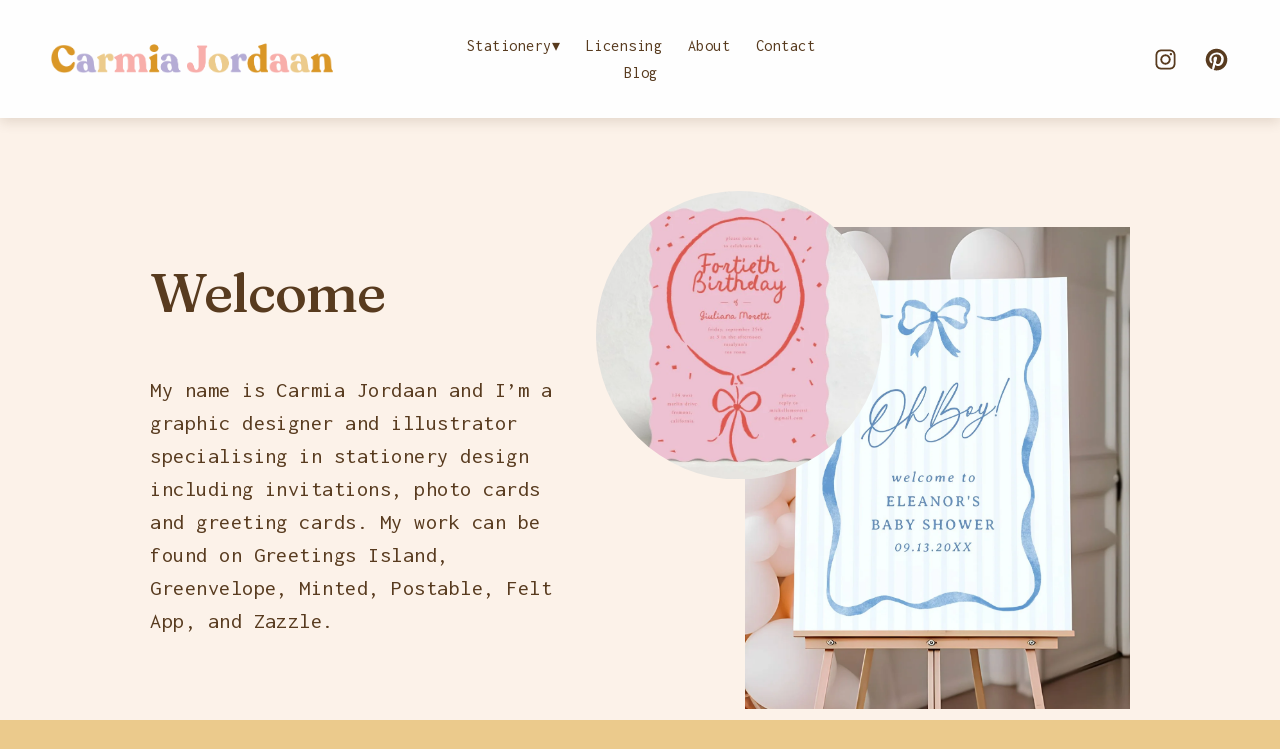

--- FILE ---
content_type: text/html;charset=utf-8
request_url: https://www.carmiajordaan.com/
body_size: 33712
content:
<!doctype html>
<html xmlns:og="http://opengraphprotocol.org/schema/" xmlns:fb="http://www.facebook.com/2008/fbml" lang="en-US"  >
  <head>
    <meta http-equiv="X-UA-Compatible" content="IE=edge,chrome=1">
    <meta name="viewport" content="width=device-width, initial-scale=1">
    <!-- This is Squarespace. --><!-- rose-sphere-h4h5 -->
<base href="">
<meta charset="utf-8" />
<title>Carmia Jordaan Design Co.</title>
<meta http-equiv="Accept-CH" content="Sec-CH-UA-Platform-Version, Sec-CH-UA-Model" /><link rel="icon" type="image/x-icon" href="https://images.squarespace-cdn.com/content/v1/670ec5434026b043a009be36/ed2f9cf1-ce0f-4da9-9ec0-9f03dc65bc05/favicon.ico?format=100w"/>
<link rel="canonical" href="https://www.carmiajordaan.com"/>
<meta property="og:site_name" content="Carmia Jordaan Design Co."/>
<meta property="og:title" content="Carmia Jordaan Design Co."/>
<meta property="og:url" content="https://www.carmiajordaan.com"/>
<meta property="og:type" content="website"/>
<meta property="og:description" content="Graphic Designer and illustrator specialising in stationery design, including invitations, photo cards, greeting cards and announcements."/>
<meta property="og:image" content="http://static1.squarespace.com/static/670ec5434026b043a009be36/t/670ecce49c413230b1600998/1729023204912/Carmia+Jordaan+logo.png?format=1500w"/>
<meta property="og:image:width" content="1458"/>
<meta property="og:image:height" content="184"/>
<meta itemprop="name" content="Carmia Jordaan Design Co."/>
<meta itemprop="url" content="https://www.carmiajordaan.com"/>
<meta itemprop="description" content="Graphic Designer and illustrator specialising in stationery design, including invitations, photo cards, greeting cards and announcements."/>
<meta itemprop="thumbnailUrl" content="http://static1.squarespace.com/static/670ec5434026b043a009be36/t/670ecce49c413230b1600998/1729023204912/Carmia+Jordaan+logo.png?format=1500w"/>
<link rel="image_src" href="http://static1.squarespace.com/static/670ec5434026b043a009be36/t/670ecce49c413230b1600998/1729023204912/Carmia+Jordaan+logo.png?format=1500w" />
<meta itemprop="image" content="http://static1.squarespace.com/static/670ec5434026b043a009be36/t/670ecce49c413230b1600998/1729023204912/Carmia+Jordaan+logo.png?format=1500w"/>
<meta name="twitter:title" content="Carmia Jordaan Design Co."/>
<meta name="twitter:image" content="http://static1.squarespace.com/static/670ec5434026b043a009be36/t/670ecce49c413230b1600998/1729023204912/Carmia+Jordaan+logo.png?format=1500w"/>
<meta name="twitter:url" content="https://www.carmiajordaan.com"/>
<meta name="twitter:card" content="summary"/>
<meta name="twitter:description" content="Graphic Designer and illustrator specialising in stationery design, including invitations, photo cards, greeting cards and announcements."/>
<meta name="description" content="Graphic Designer and illustrator specialising in stationery design, 
including invitations, photo cards, greeting cards and announcements." />
<link rel="preconnect" href="https://images.squarespace-cdn.com">
<link rel="preconnect" href="https://fonts.gstatic.com" crossorigin>
<link rel="stylesheet" href="https://fonts.googleapis.com/css2?family=Fraunces:ital,wght@0,500;0,700;1,500;1,700&family=Inconsolata:ital,wght@0,200;0,400;0,600;0,700&family=Work+Sans:ital,wght@0,400"><script type="text/javascript" crossorigin="anonymous" defer="true" nomodule="nomodule" src="//assets.squarespace.com/@sqs/polyfiller/1.6/legacy.js"></script>
<script type="text/javascript" crossorigin="anonymous" defer="true" src="//assets.squarespace.com/@sqs/polyfiller/1.6/modern.js"></script>
<script type="text/javascript">SQUARESPACE_ROLLUPS = {};</script>
<script>(function(rollups, name) { if (!rollups[name]) { rollups[name] = {}; } rollups[name].js = ["//assets.squarespace.com/universal/scripts-compressed/extract-css-runtime-d75ad899ad99b3d3-min.en-US.js"]; })(SQUARESPACE_ROLLUPS, 'squarespace-extract_css_runtime');</script>
<script crossorigin="anonymous" src="//assets.squarespace.com/universal/scripts-compressed/extract-css-runtime-d75ad899ad99b3d3-min.en-US.js" defer ></script><script>(function(rollups, name) { if (!rollups[name]) { rollups[name] = {}; } rollups[name].js = ["//assets.squarespace.com/universal/scripts-compressed/extract-css-moment-js-vendor-6f2a1f6ec9a41489-min.en-US.js"]; })(SQUARESPACE_ROLLUPS, 'squarespace-extract_css_moment_js_vendor');</script>
<script crossorigin="anonymous" src="//assets.squarespace.com/universal/scripts-compressed/extract-css-moment-js-vendor-6f2a1f6ec9a41489-min.en-US.js" defer ></script><script>(function(rollups, name) { if (!rollups[name]) { rollups[name] = {}; } rollups[name].js = ["//assets.squarespace.com/universal/scripts-compressed/cldr-resource-pack-22ed584d99d9b83d-min.en-US.js"]; })(SQUARESPACE_ROLLUPS, 'squarespace-cldr_resource_pack');</script>
<script crossorigin="anonymous" src="//assets.squarespace.com/universal/scripts-compressed/cldr-resource-pack-22ed584d99d9b83d-min.en-US.js" defer ></script><script>(function(rollups, name) { if (!rollups[name]) { rollups[name] = {}; } rollups[name].js = ["//assets.squarespace.com/universal/scripts-compressed/common-vendors-stable-fbd854d40b0804b7-min.en-US.js"]; })(SQUARESPACE_ROLLUPS, 'squarespace-common_vendors_stable');</script>
<script crossorigin="anonymous" src="//assets.squarespace.com/universal/scripts-compressed/common-vendors-stable-fbd854d40b0804b7-min.en-US.js" defer ></script><script>(function(rollups, name) { if (!rollups[name]) { rollups[name] = {}; } rollups[name].js = ["//assets.squarespace.com/universal/scripts-compressed/common-vendors-8a7cfb65d43b8de5-min.en-US.js"]; })(SQUARESPACE_ROLLUPS, 'squarespace-common_vendors');</script>
<script crossorigin="anonymous" src="//assets.squarespace.com/universal/scripts-compressed/common-vendors-8a7cfb65d43b8de5-min.en-US.js" defer ></script><script>(function(rollups, name) { if (!rollups[name]) { rollups[name] = {}; } rollups[name].js = ["//assets.squarespace.com/universal/scripts-compressed/common-516d0834eb415d94-min.en-US.js"]; })(SQUARESPACE_ROLLUPS, 'squarespace-common');</script>
<script crossorigin="anonymous" src="//assets.squarespace.com/universal/scripts-compressed/common-516d0834eb415d94-min.en-US.js" defer ></script><script>(function(rollups, name) { if (!rollups[name]) { rollups[name] = {}; } rollups[name].js = ["//assets.squarespace.com/universal/scripts-compressed/commerce-682b97ded5563106-min.en-US.js"]; })(SQUARESPACE_ROLLUPS, 'squarespace-commerce');</script>
<script crossorigin="anonymous" src="//assets.squarespace.com/universal/scripts-compressed/commerce-682b97ded5563106-min.en-US.js" defer ></script><script>(function(rollups, name) { if (!rollups[name]) { rollups[name] = {}; } rollups[name].css = ["//assets.squarespace.com/universal/styles-compressed/commerce-2bd20f6587654ec4-min.en-US.css"]; })(SQUARESPACE_ROLLUPS, 'squarespace-commerce');</script>
<link rel="stylesheet" type="text/css" href="//assets.squarespace.com/universal/styles-compressed/commerce-2bd20f6587654ec4-min.en-US.css"><script>(function(rollups, name) { if (!rollups[name]) { rollups[name] = {}; } rollups[name].js = ["//assets.squarespace.com/universal/scripts-compressed/user-account-core-c4220b44c6951cc5-min.en-US.js"]; })(SQUARESPACE_ROLLUPS, 'squarespace-user_account_core');</script>
<script crossorigin="anonymous" src="//assets.squarespace.com/universal/scripts-compressed/user-account-core-c4220b44c6951cc5-min.en-US.js" defer ></script><script>(function(rollups, name) { if (!rollups[name]) { rollups[name] = {}; } rollups[name].css = ["//assets.squarespace.com/universal/styles-compressed/user-account-core-89dabefb87591b1e-min.en-US.css"]; })(SQUARESPACE_ROLLUPS, 'squarespace-user_account_core');</script>
<link rel="stylesheet" type="text/css" href="//assets.squarespace.com/universal/styles-compressed/user-account-core-89dabefb87591b1e-min.en-US.css"><script>(function(rollups, name) { if (!rollups[name]) { rollups[name] = {}; } rollups[name].js = ["//assets.squarespace.com/universal/scripts-compressed/performance-45cdefef297be205-min.en-US.js"]; })(SQUARESPACE_ROLLUPS, 'squarespace-performance');</script>
<script crossorigin="anonymous" src="//assets.squarespace.com/universal/scripts-compressed/performance-45cdefef297be205-min.en-US.js" defer ></script><script data-name="static-context">Static = window.Static || {}; Static.SQUARESPACE_CONTEXT = {"betaFeatureFlags":["marketing_automations","supports_versioned_template_assets","campaigns_import_discounts","contacts_and_campaigns_redesign","campaigns_discount_section_in_blasts","bfcm_2025_enabled","marketing_landing_page","campaigns_new_image_layout_picker","override_block_styles","use_react_flow_in_automations_flowchart","scripts_defer","campaigns_discount_section_in_automations","new_stacked_index","campaigns_thumbnail_layout","member_areas_feature","enable_form_submission_trigger","i18n_beta_website_locales","campaigns_merch_state","nested_categories"],"facebookAppId":"314192535267336","facebookApiVersion":"v6.0","rollups":{"squarespace-announcement-bar":{"js":"//assets.squarespace.com/universal/scripts-compressed/announcement-bar-bc29aabcad9b0321-min.en-US.js"},"squarespace-audio-player":{"css":"//assets.squarespace.com/universal/styles-compressed/audio-player-b05f5197a871c566-min.en-US.css","js":"//assets.squarespace.com/universal/scripts-compressed/audio-player-e160d216aed116bb-min.en-US.js"},"squarespace-blog-collection-list":{"css":"//assets.squarespace.com/universal/styles-compressed/blog-collection-list-b4046463b72f34e2-min.en-US.css","js":"//assets.squarespace.com/universal/scripts-compressed/blog-collection-list-f78db80fc1cd6fce-min.en-US.js"},"squarespace-calendar-block-renderer":{"css":"//assets.squarespace.com/universal/styles-compressed/calendar-block-renderer-b72d08ba4421f5a0-min.en-US.css","js":"//assets.squarespace.com/universal/scripts-compressed/calendar-block-renderer-182e89e126289b13-min.en-US.js"},"squarespace-chartjs-helpers":{"css":"//assets.squarespace.com/universal/styles-compressed/chartjs-helpers-96b256171ee039c1-min.en-US.css","js":"//assets.squarespace.com/universal/scripts-compressed/chartjs-helpers-4fd57f343946d08e-min.en-US.js"},"squarespace-comments":{"css":"//assets.squarespace.com/universal/styles-compressed/comments-d47e61fe47b5ff82-min.en-US.css","js":"//assets.squarespace.com/universal/scripts-compressed/comments-0f751aea9339e89c-min.en-US.js"},"squarespace-custom-css-popup":{"css":"//assets.squarespace.com/universal/styles-compressed/custom-css-popup-89143d073173c3e0-min.en-US.css","js":"//assets.squarespace.com/universal/scripts-compressed/custom-css-popup-5177f6aaf8a61cab-min.en-US.js"},"squarespace-dialog":{"css":"//assets.squarespace.com/universal/styles-compressed/dialog-f9093f2d526b94df-min.en-US.css","js":"//assets.squarespace.com/universal/scripts-compressed/dialog-5abd3585de282bb5-min.en-US.js"},"squarespace-events-collection":{"css":"//assets.squarespace.com/universal/styles-compressed/events-collection-b72d08ba4421f5a0-min.en-US.css","js":"//assets.squarespace.com/universal/scripts-compressed/events-collection-5fa01fd523721c94-min.en-US.js"},"squarespace-form-rendering-utils":{"js":"//assets.squarespace.com/universal/scripts-compressed/form-rendering-utils-dea9bf383ee1a39c-min.en-US.js"},"squarespace-forms":{"css":"//assets.squarespace.com/universal/styles-compressed/forms-0afd3c6ac30bbab1-min.en-US.css","js":"//assets.squarespace.com/universal/scripts-compressed/forms-3293f203da904154-min.en-US.js"},"squarespace-gallery-collection-list":{"css":"//assets.squarespace.com/universal/styles-compressed/gallery-collection-list-b4046463b72f34e2-min.en-US.css","js":"//assets.squarespace.com/universal/scripts-compressed/gallery-collection-list-07747667a3187b76-min.en-US.js"},"squarespace-image-zoom":{"css":"//assets.squarespace.com/universal/styles-compressed/image-zoom-b4046463b72f34e2-min.en-US.css","js":"//assets.squarespace.com/universal/scripts-compressed/image-zoom-60c18dc5f8f599ea-min.en-US.js"},"squarespace-pinterest":{"css":"//assets.squarespace.com/universal/styles-compressed/pinterest-b4046463b72f34e2-min.en-US.css","js":"//assets.squarespace.com/universal/scripts-compressed/pinterest-2fa208f4b63c95af-min.en-US.js"},"squarespace-popup-overlay":{"css":"//assets.squarespace.com/universal/styles-compressed/popup-overlay-b742b752f5880972-min.en-US.css","js":"//assets.squarespace.com/universal/scripts-compressed/popup-overlay-904ea14ca76293f9-min.en-US.js"},"squarespace-product-quick-view":{"css":"//assets.squarespace.com/universal/styles-compressed/product-quick-view-9052fb446c5800ee-min.en-US.css","js":"//assets.squarespace.com/universal/scripts-compressed/product-quick-view-73a41171b1c96185-min.en-US.js"},"squarespace-products-collection-item-v2":{"css":"//assets.squarespace.com/universal/styles-compressed/products-collection-item-v2-b4046463b72f34e2-min.en-US.css","js":"//assets.squarespace.com/universal/scripts-compressed/products-collection-item-v2-e3a3f101748fca6e-min.en-US.js"},"squarespace-products-collection-list-v2":{"css":"//assets.squarespace.com/universal/styles-compressed/products-collection-list-v2-b4046463b72f34e2-min.en-US.css","js":"//assets.squarespace.com/universal/scripts-compressed/products-collection-list-v2-eedc544f4cc56af4-min.en-US.js"},"squarespace-search-page":{"css":"//assets.squarespace.com/universal/styles-compressed/search-page-90a67fc09b9b32c6-min.en-US.css","js":"//assets.squarespace.com/universal/scripts-compressed/search-page-7d8afa9eb5e09a2d-min.en-US.js"},"squarespace-search-preview":{"js":"//assets.squarespace.com/universal/scripts-compressed/search-preview-21194fc3d3addc8e-min.en-US.js"},"squarespace-simple-liking":{"css":"//assets.squarespace.com/universal/styles-compressed/simple-liking-701bf8bbc05ec6aa-min.en-US.css","js":"//assets.squarespace.com/universal/scripts-compressed/simple-liking-e6bc64da9e3b1cf4-min.en-US.js"},"squarespace-social-buttons":{"css":"//assets.squarespace.com/universal/styles-compressed/social-buttons-95032e5fa98e47a5-min.en-US.css","js":"//assets.squarespace.com/universal/scripts-compressed/social-buttons-81b2f14e6410778c-min.en-US.js"},"squarespace-tourdates":{"css":"//assets.squarespace.com/universal/styles-compressed/tourdates-b4046463b72f34e2-min.en-US.css","js":"//assets.squarespace.com/universal/scripts-compressed/tourdates-ebc8e4d29314c4fd-min.en-US.js"},"squarespace-website-overlays-manager":{"css":"//assets.squarespace.com/universal/styles-compressed/website-overlays-manager-07ea5a4e004e6710-min.en-US.css","js":"//assets.squarespace.com/universal/scripts-compressed/website-overlays-manager-c044e70cefe65977-min.en-US.js"}},"pageType":2,"website":{"id":"670ec5434026b043a009be36","identifier":"rose-sphere-h4h5","websiteType":1,"contentModifiedOn":1759775282168,"cloneable":false,"hasBeenCloneable":false,"siteStatus":{},"language":"en-US","translationLocale":"en-US","formattingLocale":"en-US","timeZone":"Africa/Johannesburg","machineTimeZoneOffset":7200000,"timeZoneOffset":7200000,"timeZoneAbbr":"SAST","siteTitle":"Carmia Jordaan Design Co.","fullSiteTitle":"Carmia Jordaan Design Co.","location":{},"logoImageId":"670ecce49c413230b1600998","shareButtonOptions":{"8":true,"1":true,"3":true,"2":true,"4":true,"7":true,"6":true},"logoImageUrl":"//images.squarespace-cdn.com/content/v1/670ec5434026b043a009be36/40843a92-b96c-4ffb-951b-6f44b7aeb568/Carmia+Jordaan+logo.png","authenticUrl":"https://www.carmiajordaan.com","internalUrl":"https://rose-sphere-h4h5.squarespace.com","baseUrl":"https://www.carmiajordaan.com","primaryDomain":"www.carmiajordaan.com","sslSetting":3,"isHstsEnabled":true,"socialAccounts":[{"serviceId":64,"screenname":"Instagram","addedOn":1729021251550,"profileUrl":"http://instagram.com/carmiajordaan","iconEnabled":true,"serviceName":"instagram-unauth"},{"serviceId":61,"screenname":"Pinterest","addedOn":1729067317140,"profileUrl":"http://www.pinterest.com/carmiacronje","iconEnabled":true,"serviceName":"pinterest-unauth"}],"typekitId":"","statsMigrated":false,"imageMetadataProcessingEnabled":false,"screenshotId":"c46fab19f89e3c3097d2ea7003660dd4b0fb2869c65ece06ec88883fae0b747f","captchaSettings":{"enabledForDonations":false},"showOwnerLogin":false},"websiteSettings":{"id":"670ec5434026b043a009be3b","websiteId":"670ec5434026b043a009be36","subjects":[],"country":"ZA","state":"","simpleLikingEnabled":true,"popupOverlaySettings":{"style":1,"enabledPages":[]},"commentLikesAllowed":true,"commentAnonAllowed":true,"commentThreaded":true,"commentApprovalRequired":false,"commentAvatarsOn":true,"commentSortType":2,"commentFlagThreshold":0,"commentFlagsAllowed":true,"commentEnableByDefault":true,"commentDisableAfterDaysDefault":0,"disqusShortname":"","commentsEnabled":false,"businessHours":{},"storeSettings":{"returnPolicy":null,"termsOfService":null,"privacyPolicy":null,"expressCheckout":false,"continueShoppingLinkUrl":"/","useLightCart":false,"showNoteField":false,"shippingCountryDefaultValue":"US","billToShippingDefaultValue":false,"showShippingPhoneNumber":true,"isShippingPhoneRequired":false,"showBillingPhoneNumber":true,"isBillingPhoneRequired":false,"currenciesSupported":["USD","CAD","GBP","AUD","EUR","CHF","NOK","SEK","DKK","NZD","SGD","MXN","HKD","CZK","ILS","MYR","RUB","PHP","PLN","THB","BRL","ARS","COP","IDR","INR","JPY","ZAR"],"defaultCurrency":"USD","selectedCurrency":"ZAR","measurementStandard":2,"showCustomCheckoutForm":false,"checkoutPageMarketingOptInEnabled":true,"enableMailingListOptInByDefault":false,"sameAsRetailLocation":false,"merchandisingSettings":{"scarcityEnabledOnProductItems":false,"scarcityEnabledOnProductBlocks":false,"scarcityMessageType":"DEFAULT_SCARCITY_MESSAGE","scarcityThreshold":10,"multipleQuantityAllowedForServices":true,"restockNotificationsEnabled":false,"restockNotificationsSuccessText":"","restockNotificationsMailingListSignUpEnabled":false,"relatedProductsEnabled":false,"relatedProductsOrdering":"random","soldOutVariantsDropdownDisabled":false,"productComposerOptedIn":false,"productComposerABTestOptedOut":false,"productReviewsEnabled":false},"minimumOrderSubtotalEnabled":false,"minimumOrderSubtotal":{"currency":"ZAR","value":"0.00"},"isLive":false,"multipleQuantityAllowedForServices":true},"useEscapeKeyToLogin":false,"ssBadgeType":1,"ssBadgePosition":4,"ssBadgeVisibility":1,"ssBadgeDevices":1,"pinterestOverlayOptions":{"mode":"enabled_for_blogs_and_pages","size":"small","shape":"round","color":"white"},"userAccountsSettings":{"loginAllowed":true,"signupAllowed":true}},"cookieSettings":{"isCookieBannerEnabled":false,"isRestrictiveCookiePolicyEnabled":false,"cookieBannerText":"","cookieBannerTheme":"","cookieBannerVariant":"","cookieBannerPosition":"","cookieBannerCtaVariant":"","cookieBannerCtaText":"","cookieBannerAcceptType":"OPT_IN","cookieBannerOptOutCtaText":"","cookieBannerHasOptOut":false,"cookieBannerHasManageCookies":true,"cookieBannerManageCookiesLabel":"","cookieBannerSavedPreferencesText":"","cookieBannerSavedPreferencesLayout":"PILL"},"websiteCloneable":false,"collection":{"title":"Carmia Jordaan Design Co. |  Stationery & Illustration","id":"670ecabe0f30b430e5d51967","fullUrl":"/","type":10,"permissionType":1},"subscribed":false,"appDomain":"squarespace.com","templateTweakable":true,"tweakJSON":{"form-use-theme-colors":"false","header-logo-height":"36px","header-mobile-logo-max-height":"30px","header-vert-padding":"2.5vw","header-width":"Inset","maxPageWidth":"1800px","mobile-header-vert-padding":"6vw","pagePadding":"4vw","tweak-blog-alternating-side-by-side-image-aspect-ratio":"1:1 Square","tweak-blog-alternating-side-by-side-image-spacing":"6%","tweak-blog-alternating-side-by-side-meta-spacing":"20px","tweak-blog-alternating-side-by-side-primary-meta":"Categories","tweak-blog-alternating-side-by-side-read-more-spacing":"20px","tweak-blog-alternating-side-by-side-secondary-meta":"Date","tweak-blog-basic-grid-columns":"3","tweak-blog-basic-grid-image-aspect-ratio":"4:3 Four-Three","tweak-blog-basic-grid-image-spacing":"10px","tweak-blog-basic-grid-meta-spacing":"3px","tweak-blog-basic-grid-primary-meta":"Date","tweak-blog-basic-grid-read-more-spacing":"5px","tweak-blog-basic-grid-secondary-meta":"None","tweak-blog-item-custom-width":"50","tweak-blog-item-show-author-profile":"false","tweak-blog-item-width":"Narrow","tweak-blog-masonry-columns":"3","tweak-blog-masonry-horizontal-spacing":"75px","tweak-blog-masonry-image-spacing":"18px","tweak-blog-masonry-meta-spacing":"10px","tweak-blog-masonry-primary-meta":"Categories","tweak-blog-masonry-read-more-spacing":"5px","tweak-blog-masonry-secondary-meta":"Date","tweak-blog-masonry-vertical-spacing":"80px","tweak-blog-side-by-side-image-aspect-ratio":"1:1 Square","tweak-blog-side-by-side-image-spacing":"6%","tweak-blog-side-by-side-meta-spacing":"20px","tweak-blog-side-by-side-primary-meta":"Categories","tweak-blog-side-by-side-read-more-spacing":"20px","tweak-blog-side-by-side-secondary-meta":"Date","tweak-blog-single-column-image-spacing":"50px","tweak-blog-single-column-meta-spacing":"30px","tweak-blog-single-column-primary-meta":"None","tweak-blog-single-column-read-more-spacing":"30px","tweak-blog-single-column-secondary-meta":"None","tweak-events-stacked-show-thumbnails":"true","tweak-events-stacked-thumbnail-size":"3:2 Standard","tweak-fixed-header":"false","tweak-fixed-header-style":"Basic","tweak-global-animations-animation-curve":"ease","tweak-global-animations-animation-delay":"0.6s","tweak-global-animations-animation-duration":"0.40s","tweak-global-animations-animation-style":"fade","tweak-global-animations-animation-type":"fade","tweak-global-animations-complexity-level":"detailed","tweak-global-animations-enabled":"true","tweak-portfolio-grid-basic-custom-height":"50","tweak-portfolio-grid-overlay-custom-height":"50","tweak-portfolio-hover-follow-acceleration":"10%","tweak-portfolio-hover-follow-animation-duration":"Medium","tweak-portfolio-hover-follow-animation-type":"Fade","tweak-portfolio-hover-follow-delimiter":"Forward Slash","tweak-portfolio-hover-follow-front":"false","tweak-portfolio-hover-follow-layout":"Inline","tweak-portfolio-hover-follow-size":"75","tweak-portfolio-hover-follow-text-spacing-x":"1.5","tweak-portfolio-hover-follow-text-spacing-y":"1.5","tweak-portfolio-hover-static-animation-duration":"Medium","tweak-portfolio-hover-static-animation-type":"Scale Up","tweak-portfolio-hover-static-delimiter":"Forward Slash","tweak-portfolio-hover-static-front":"false","tweak-portfolio-hover-static-layout":"Stacked","tweak-portfolio-hover-static-size":"75","tweak-portfolio-hover-static-text-spacing-x":"1.5","tweak-portfolio-hover-static-text-spacing-y":"1.5","tweak-portfolio-index-background-animation-duration":"Medium","tweak-portfolio-index-background-animation-type":"Fade","tweak-portfolio-index-background-custom-height":"50","tweak-portfolio-index-background-delimiter":"None","tweak-portfolio-index-background-height":"Large","tweak-portfolio-index-background-horizontal-alignment":"Center","tweak-portfolio-index-background-link-format":"Stacked","tweak-portfolio-index-background-persist":"false","tweak-portfolio-index-background-vertical-alignment":"Middle","tweak-portfolio-index-background-width":"Full","tweak-product-basic-item-click-action":"None","tweak-product-basic-item-gallery-aspect-ratio":"3:4 Three-Four (Vertical)","tweak-product-basic-item-gallery-design":"Carousel","tweak-product-basic-item-gallery-width":"50%","tweak-product-basic-item-hover-action":"None","tweak-product-basic-item-image-spacing":"7.5vw","tweak-product-basic-item-image-zoom-factor":"1.75","tweak-product-basic-item-product-variant-display":"Dropdown","tweak-product-basic-item-thumbnail-placement":"Side","tweak-product-basic-item-variant-picker-layout":"Dropdowns","tweak-products-add-to-cart-button":"false","tweak-products-columns":"3","tweak-products-gutter-column":"4vw","tweak-products-gutter-row":"4vw","tweak-products-header-text-alignment":"Middle","tweak-products-image-aspect-ratio":"3:4 Three-Four (Vertical)","tweak-products-image-text-spacing":"1vw","tweak-products-mobile-columns":"1","tweak-products-text-alignment":"Left","tweak-products-width":"Inset","tweak-transparent-header":"false"},"templateId":"5c5a519771c10ba3470d8101","templateVersion":"7.1","pageFeatures":[1,2,4],"gmRenderKey":"QUl6YVN5Q0JUUk9xNkx1dkZfSUUxcjQ2LVQ0QWVUU1YtMGQ3bXk4","templateScriptsRootUrl":"https://static1.squarespace.com/static/vta/5c5a519771c10ba3470d8101/scripts/","impersonatedSession":false,"demoCollections":[{"collectionId":"624b5050a374f73b681f866d","deleted":false}],"tzData":{"zones":[[120,null,"SAST",null]],"rules":{}},"showAnnouncementBar":false,"recaptchaEnterpriseContext":{"recaptchaEnterpriseSiteKey":"6LdDFQwjAAAAAPigEvvPgEVbb7QBm-TkVJdDTlAv"},"i18nContext":{"timeZoneData":{"id":"Africa/Johannesburg","name":"South Africa Standard Time"}},"env":"PRODUCTION","visitorFormContext":{"formFieldFormats":{"countries":[{"name":"Afghanistan","code":"AF","phoneCode":"+93"},{"name":"\u00C5land Islands","code":"AX","phoneCode":"+358"},{"name":"Albania","code":"AL","phoneCode":"+355"},{"name":"Algeria","code":"DZ","phoneCode":"+213"},{"name":"American Samoa","code":"AS","phoneCode":"+1"},{"name":"Andorra","code":"AD","phoneCode":"+376"},{"name":"Angola","code":"AO","phoneCode":"+244"},{"name":"Anguilla","code":"AI","phoneCode":"+1"},{"name":"Antigua & Barbuda","code":"AG","phoneCode":"+1"},{"name":"Argentina","code":"AR","phoneCode":"+54"},{"name":"Armenia","code":"AM","phoneCode":"+374"},{"name":"Aruba","code":"AW","phoneCode":"+297"},{"name":"Ascension Island","code":"AC","phoneCode":"+247"},{"name":"Australia","code":"AU","phoneCode":"+61"},{"name":"Austria","code":"AT","phoneCode":"+43"},{"name":"Azerbaijan","code":"AZ","phoneCode":"+994"},{"name":"Bahamas","code":"BS","phoneCode":"+1"},{"name":"Bahrain","code":"BH","phoneCode":"+973"},{"name":"Bangladesh","code":"BD","phoneCode":"+880"},{"name":"Barbados","code":"BB","phoneCode":"+1"},{"name":"Belarus","code":"BY","phoneCode":"+375"},{"name":"Belgium","code":"BE","phoneCode":"+32"},{"name":"Belize","code":"BZ","phoneCode":"+501"},{"name":"Benin","code":"BJ","phoneCode":"+229"},{"name":"Bermuda","code":"BM","phoneCode":"+1"},{"name":"Bhutan","code":"BT","phoneCode":"+975"},{"name":"Bolivia","code":"BO","phoneCode":"+591"},{"name":"Bosnia & Herzegovina","code":"BA","phoneCode":"+387"},{"name":"Botswana","code":"BW","phoneCode":"+267"},{"name":"Brazil","code":"BR","phoneCode":"+55"},{"name":"British Indian Ocean Territory","code":"IO","phoneCode":"+246"},{"name":"British Virgin Islands","code":"VG","phoneCode":"+1"},{"name":"Brunei","code":"BN","phoneCode":"+673"},{"name":"Bulgaria","code":"BG","phoneCode":"+359"},{"name":"Burkina Faso","code":"BF","phoneCode":"+226"},{"name":"Burundi","code":"BI","phoneCode":"+257"},{"name":"Cambodia","code":"KH","phoneCode":"+855"},{"name":"Cameroon","code":"CM","phoneCode":"+237"},{"name":"Canada","code":"CA","phoneCode":"+1"},{"name":"Cape Verde","code":"CV","phoneCode":"+238"},{"name":"Caribbean Netherlands","code":"BQ","phoneCode":"+599"},{"name":"Cayman Islands","code":"KY","phoneCode":"+1"},{"name":"Central African Republic","code":"CF","phoneCode":"+236"},{"name":"Chad","code":"TD","phoneCode":"+235"},{"name":"Chile","code":"CL","phoneCode":"+56"},{"name":"China","code":"CN","phoneCode":"+86"},{"name":"Christmas Island","code":"CX","phoneCode":"+61"},{"name":"Cocos (Keeling) Islands","code":"CC","phoneCode":"+61"},{"name":"Colombia","code":"CO","phoneCode":"+57"},{"name":"Comoros","code":"KM","phoneCode":"+269"},{"name":"Congo - Brazzaville","code":"CG","phoneCode":"+242"},{"name":"Congo - Kinshasa","code":"CD","phoneCode":"+243"},{"name":"Cook Islands","code":"CK","phoneCode":"+682"},{"name":"Costa Rica","code":"CR","phoneCode":"+506"},{"name":"C\u00F4te d\u2019Ivoire","code":"CI","phoneCode":"+225"},{"name":"Croatia","code":"HR","phoneCode":"+385"},{"name":"Cuba","code":"CU","phoneCode":"+53"},{"name":"Cura\u00E7ao","code":"CW","phoneCode":"+599"},{"name":"Cyprus","code":"CY","phoneCode":"+357"},{"name":"Czechia","code":"CZ","phoneCode":"+420"},{"name":"Denmark","code":"DK","phoneCode":"+45"},{"name":"Djibouti","code":"DJ","phoneCode":"+253"},{"name":"Dominica","code":"DM","phoneCode":"+1"},{"name":"Dominican Republic","code":"DO","phoneCode":"+1"},{"name":"Ecuador","code":"EC","phoneCode":"+593"},{"name":"Egypt","code":"EG","phoneCode":"+20"},{"name":"El Salvador","code":"SV","phoneCode":"+503"},{"name":"Equatorial Guinea","code":"GQ","phoneCode":"+240"},{"name":"Eritrea","code":"ER","phoneCode":"+291"},{"name":"Estonia","code":"EE","phoneCode":"+372"},{"name":"Eswatini","code":"SZ","phoneCode":"+268"},{"name":"Ethiopia","code":"ET","phoneCode":"+251"},{"name":"Falkland Islands","code":"FK","phoneCode":"+500"},{"name":"Faroe Islands","code":"FO","phoneCode":"+298"},{"name":"Fiji","code":"FJ","phoneCode":"+679"},{"name":"Finland","code":"FI","phoneCode":"+358"},{"name":"France","code":"FR","phoneCode":"+33"},{"name":"French Guiana","code":"GF","phoneCode":"+594"},{"name":"French Polynesia","code":"PF","phoneCode":"+689"},{"name":"Gabon","code":"GA","phoneCode":"+241"},{"name":"Gambia","code":"GM","phoneCode":"+220"},{"name":"Georgia","code":"GE","phoneCode":"+995"},{"name":"Germany","code":"DE","phoneCode":"+49"},{"name":"Ghana","code":"GH","phoneCode":"+233"},{"name":"Gibraltar","code":"GI","phoneCode":"+350"},{"name":"Greece","code":"GR","phoneCode":"+30"},{"name":"Greenland","code":"GL","phoneCode":"+299"},{"name":"Grenada","code":"GD","phoneCode":"+1"},{"name":"Guadeloupe","code":"GP","phoneCode":"+590"},{"name":"Guam","code":"GU","phoneCode":"+1"},{"name":"Guatemala","code":"GT","phoneCode":"+502"},{"name":"Guernsey","code":"GG","phoneCode":"+44"},{"name":"Guinea","code":"GN","phoneCode":"+224"},{"name":"Guinea-Bissau","code":"GW","phoneCode":"+245"},{"name":"Guyana","code":"GY","phoneCode":"+592"},{"name":"Haiti","code":"HT","phoneCode":"+509"},{"name":"Honduras","code":"HN","phoneCode":"+504"},{"name":"Hong Kong SAR China","code":"HK","phoneCode":"+852"},{"name":"Hungary","code":"HU","phoneCode":"+36"},{"name":"Iceland","code":"IS","phoneCode":"+354"},{"name":"India","code":"IN","phoneCode":"+91"},{"name":"Indonesia","code":"ID","phoneCode":"+62"},{"name":"Iran","code":"IR","phoneCode":"+98"},{"name":"Iraq","code":"IQ","phoneCode":"+964"},{"name":"Ireland","code":"IE","phoneCode":"+353"},{"name":"Isle of Man","code":"IM","phoneCode":"+44"},{"name":"Israel","code":"IL","phoneCode":"+972"},{"name":"Italy","code":"IT","phoneCode":"+39"},{"name":"Jamaica","code":"JM","phoneCode":"+1"},{"name":"Japan","code":"JP","phoneCode":"+81"},{"name":"Jersey","code":"JE","phoneCode":"+44"},{"name":"Jordan","code":"JO","phoneCode":"+962"},{"name":"Kazakhstan","code":"KZ","phoneCode":"+7"},{"name":"Kenya","code":"KE","phoneCode":"+254"},{"name":"Kiribati","code":"KI","phoneCode":"+686"},{"name":"Kosovo","code":"XK","phoneCode":"+383"},{"name":"Kuwait","code":"KW","phoneCode":"+965"},{"name":"Kyrgyzstan","code":"KG","phoneCode":"+996"},{"name":"Laos","code":"LA","phoneCode":"+856"},{"name":"Latvia","code":"LV","phoneCode":"+371"},{"name":"Lebanon","code":"LB","phoneCode":"+961"},{"name":"Lesotho","code":"LS","phoneCode":"+266"},{"name":"Liberia","code":"LR","phoneCode":"+231"},{"name":"Libya","code":"LY","phoneCode":"+218"},{"name":"Liechtenstein","code":"LI","phoneCode":"+423"},{"name":"Lithuania","code":"LT","phoneCode":"+370"},{"name":"Luxembourg","code":"LU","phoneCode":"+352"},{"name":"Macao SAR China","code":"MO","phoneCode":"+853"},{"name":"Madagascar","code":"MG","phoneCode":"+261"},{"name":"Malawi","code":"MW","phoneCode":"+265"},{"name":"Malaysia","code":"MY","phoneCode":"+60"},{"name":"Maldives","code":"MV","phoneCode":"+960"},{"name":"Mali","code":"ML","phoneCode":"+223"},{"name":"Malta","code":"MT","phoneCode":"+356"},{"name":"Marshall Islands","code":"MH","phoneCode":"+692"},{"name":"Martinique","code":"MQ","phoneCode":"+596"},{"name":"Mauritania","code":"MR","phoneCode":"+222"},{"name":"Mauritius","code":"MU","phoneCode":"+230"},{"name":"Mayotte","code":"YT","phoneCode":"+262"},{"name":"Mexico","code":"MX","phoneCode":"+52"},{"name":"Micronesia","code":"FM","phoneCode":"+691"},{"name":"Moldova","code":"MD","phoneCode":"+373"},{"name":"Monaco","code":"MC","phoneCode":"+377"},{"name":"Mongolia","code":"MN","phoneCode":"+976"},{"name":"Montenegro","code":"ME","phoneCode":"+382"},{"name":"Montserrat","code":"MS","phoneCode":"+1"},{"name":"Morocco","code":"MA","phoneCode":"+212"},{"name":"Mozambique","code":"MZ","phoneCode":"+258"},{"name":"Myanmar (Burma)","code":"MM","phoneCode":"+95"},{"name":"Namibia","code":"NA","phoneCode":"+264"},{"name":"Nauru","code":"NR","phoneCode":"+674"},{"name":"Nepal","code":"NP","phoneCode":"+977"},{"name":"Netherlands","code":"NL","phoneCode":"+31"},{"name":"New Caledonia","code":"NC","phoneCode":"+687"},{"name":"New Zealand","code":"NZ","phoneCode":"+64"},{"name":"Nicaragua","code":"NI","phoneCode":"+505"},{"name":"Niger","code":"NE","phoneCode":"+227"},{"name":"Nigeria","code":"NG","phoneCode":"+234"},{"name":"Niue","code":"NU","phoneCode":"+683"},{"name":"Norfolk Island","code":"NF","phoneCode":"+672"},{"name":"Northern Mariana Islands","code":"MP","phoneCode":"+1"},{"name":"North Korea","code":"KP","phoneCode":"+850"},{"name":"North Macedonia","code":"MK","phoneCode":"+389"},{"name":"Norway","code":"NO","phoneCode":"+47"},{"name":"Oman","code":"OM","phoneCode":"+968"},{"name":"Pakistan","code":"PK","phoneCode":"+92"},{"name":"Palau","code":"PW","phoneCode":"+680"},{"name":"Palestinian Territories","code":"PS","phoneCode":"+970"},{"name":"Panama","code":"PA","phoneCode":"+507"},{"name":"Papua New Guinea","code":"PG","phoneCode":"+675"},{"name":"Paraguay","code":"PY","phoneCode":"+595"},{"name":"Peru","code":"PE","phoneCode":"+51"},{"name":"Philippines","code":"PH","phoneCode":"+63"},{"name":"Poland","code":"PL","phoneCode":"+48"},{"name":"Portugal","code":"PT","phoneCode":"+351"},{"name":"Puerto Rico","code":"PR","phoneCode":"+1"},{"name":"Qatar","code":"QA","phoneCode":"+974"},{"name":"R\u00E9union","code":"RE","phoneCode":"+262"},{"name":"Romania","code":"RO","phoneCode":"+40"},{"name":"Russia","code":"RU","phoneCode":"+7"},{"name":"Rwanda","code":"RW","phoneCode":"+250"},{"name":"Samoa","code":"WS","phoneCode":"+685"},{"name":"San Marino","code":"SM","phoneCode":"+378"},{"name":"S\u00E3o Tom\u00E9 & Pr\u00EDncipe","code":"ST","phoneCode":"+239"},{"name":"Saudi Arabia","code":"SA","phoneCode":"+966"},{"name":"Senegal","code":"SN","phoneCode":"+221"},{"name":"Serbia","code":"RS","phoneCode":"+381"},{"name":"Seychelles","code":"SC","phoneCode":"+248"},{"name":"Sierra Leone","code":"SL","phoneCode":"+232"},{"name":"Singapore","code":"SG","phoneCode":"+65"},{"name":"Sint Maarten","code":"SX","phoneCode":"+1"},{"name":"Slovakia","code":"SK","phoneCode":"+421"},{"name":"Slovenia","code":"SI","phoneCode":"+386"},{"name":"Solomon Islands","code":"SB","phoneCode":"+677"},{"name":"Somalia","code":"SO","phoneCode":"+252"},{"name":"South Africa","code":"ZA","phoneCode":"+27"},{"name":"South Korea","code":"KR","phoneCode":"+82"},{"name":"South Sudan","code":"SS","phoneCode":"+211"},{"name":"Spain","code":"ES","phoneCode":"+34"},{"name":"Sri Lanka","code":"LK","phoneCode":"+94"},{"name":"St. Barth\u00E9lemy","code":"BL","phoneCode":"+590"},{"name":"St. Helena","code":"SH","phoneCode":"+290"},{"name":"St. Kitts & Nevis","code":"KN","phoneCode":"+1"},{"name":"St. Lucia","code":"LC","phoneCode":"+1"},{"name":"St. Martin","code":"MF","phoneCode":"+590"},{"name":"St. Pierre & Miquelon","code":"PM","phoneCode":"+508"},{"name":"St. Vincent & Grenadines","code":"VC","phoneCode":"+1"},{"name":"Sudan","code":"SD","phoneCode":"+249"},{"name":"Suriname","code":"SR","phoneCode":"+597"},{"name":"Svalbard & Jan Mayen","code":"SJ","phoneCode":"+47"},{"name":"Sweden","code":"SE","phoneCode":"+46"},{"name":"Switzerland","code":"CH","phoneCode":"+41"},{"name":"Syria","code":"SY","phoneCode":"+963"},{"name":"Taiwan","code":"TW","phoneCode":"+886"},{"name":"Tajikistan","code":"TJ","phoneCode":"+992"},{"name":"Tanzania","code":"TZ","phoneCode":"+255"},{"name":"Thailand","code":"TH","phoneCode":"+66"},{"name":"Timor-Leste","code":"TL","phoneCode":"+670"},{"name":"Togo","code":"TG","phoneCode":"+228"},{"name":"Tokelau","code":"TK","phoneCode":"+690"},{"name":"Tonga","code":"TO","phoneCode":"+676"},{"name":"Trinidad & Tobago","code":"TT","phoneCode":"+1"},{"name":"Tristan da Cunha","code":"TA","phoneCode":"+290"},{"name":"Tunisia","code":"TN","phoneCode":"+216"},{"name":"T\u00FCrkiye","code":"TR","phoneCode":"+90"},{"name":"Turkmenistan","code":"TM","phoneCode":"+993"},{"name":"Turks & Caicos Islands","code":"TC","phoneCode":"+1"},{"name":"Tuvalu","code":"TV","phoneCode":"+688"},{"name":"U.S. Virgin Islands","code":"VI","phoneCode":"+1"},{"name":"Uganda","code":"UG","phoneCode":"+256"},{"name":"Ukraine","code":"UA","phoneCode":"+380"},{"name":"United Arab Emirates","code":"AE","phoneCode":"+971"},{"name":"United Kingdom","code":"GB","phoneCode":"+44"},{"name":"United States","code":"US","phoneCode":"+1"},{"name":"Uruguay","code":"UY","phoneCode":"+598"},{"name":"Uzbekistan","code":"UZ","phoneCode":"+998"},{"name":"Vanuatu","code":"VU","phoneCode":"+678"},{"name":"Vatican City","code":"VA","phoneCode":"+39"},{"name":"Venezuela","code":"VE","phoneCode":"+58"},{"name":"Vietnam","code":"VN","phoneCode":"+84"},{"name":"Wallis & Futuna","code":"WF","phoneCode":"+681"},{"name":"Western Sahara","code":"EH","phoneCode":"+212"},{"name":"Yemen","code":"YE","phoneCode":"+967"},{"name":"Zambia","code":"ZM","phoneCode":"+260"},{"name":"Zimbabwe","code":"ZW","phoneCode":"+263"}],"initialPhoneFormat":{"id":0,"type":"PHONE_NUMBER","country":"ZA","labelLocale":"en-US","fields":[{"type":"FIELD","label":"1","identifier":"1","length":3,"required":false,"metadata":{}},{"type":"SEPARATOR","label":" ","identifier":"Space","length":0,"required":false,"metadata":{}},{"type":"FIELD","label":"2","identifier":"2","length":3,"required":false,"metadata":{}},{"type":"SEPARATOR","label":" ","identifier":"Space","length":0,"required":false,"metadata":{}},{"type":"FIELD","label":"3","identifier":"3","length":14,"required":false,"metadata":{}}]},"initialNameOrder":"GIVEN_FIRST","initialAddressFormat":{"id":0,"type":"ADDRESS","country":"ZA","labelLocale":"en","fields":[{"type":"FIELD","label":"Address Line 1","identifier":"Line1","length":0,"required":true,"metadata":{"autocomplete":"address-line1"}},{"type":"SEPARATOR","label":"\n","identifier":"Newline","length":0,"required":false,"metadata":{}},{"type":"FIELD","label":"Address Line 2","identifier":"Line2","length":0,"required":false,"metadata":{"autocomplete":"address-line2"}},{"type":"SEPARATOR","label":"\n","identifier":"Newline","length":0,"required":false,"metadata":{}},{"type":"SEPARATOR","label":"\n","identifier":"Newline","length":0,"required":false,"metadata":{}},{"type":"FIELD","label":"City","identifier":"City","length":0,"required":true,"metadata":{"autocomplete":"address-level1"}},{"type":"SEPARATOR","label":"\n","identifier":"Newline","length":0,"required":false,"metadata":{}},{"type":"FIELD","label":"Postal Code","identifier":"Zip","length":0,"required":true,"metadata":{"autocomplete":"postal-code"}}]}},"localizedStrings":{"validation":{"noValidSelection":"A valid selection must be made.","invalidUrl":"Must be a valid URL.","stringTooLong":"Value should have a length no longer than {0}.","containsInvalidKey":"{0} contains an invalid key.","invalidTwitterUsername":"Must be a valid Twitter username.","valueOutsideRange":"Value must be in the range {0} to {1}.","invalidPassword":"Passwords should not contain whitespace.","missingRequiredSubfields":"{0} is missing required subfields: {1}","invalidCurrency":"Currency value should be formatted like 1234 or 123.99.","invalidMapSize":"Value should contain exactly {0} elements.","subfieldsRequired":"All fields in {0} are required.","formSubmissionFailed":"Form submission failed. Review the following information: {0}.","invalidCountryCode":"Country code should have an optional plus and up to 4 digits.","invalidDate":"This is not a real date.","required":"{0} is required.","invalidStringLength":"Value should be {0} characters long.","invalidEmail":"Email addresses should follow the format user@domain.com.","invalidListLength":"Value should be {0} elements long.","allEmpty":"Please fill out at least one form field.","missingRequiredQuestion":"Missing a required question.","invalidQuestion":"Contained an invalid question.","captchaFailure":"Captcha validation failed. Please try again.","stringTooShort":"Value should have a length of at least {0}.","invalid":"{0} is not valid.","formErrors":"Form Errors","containsInvalidValue":"{0} contains an invalid value.","invalidUnsignedNumber":"Numbers must contain only digits and no other characters.","invalidName":"Valid names contain only letters, numbers, spaces, ', or - characters."},"submit":"Submit","status":{"title":"{@} Block","learnMore":"Learn more"},"name":{"firstName":"First Name","lastName":"Last Name"},"lightbox":{"openForm":"Open Form"},"likert":{"agree":"Agree","stronglyDisagree":"Strongly Disagree","disagree":"Disagree","stronglyAgree":"Strongly Agree","neutral":"Neutral"},"time":{"am":"AM","second":"Second","pm":"PM","minute":"Minute","amPm":"AM/PM","hour":"Hour"},"notFound":"Form not found.","date":{"yyyy":"YYYY","year":"Year","mm":"MM","day":"Day","month":"Month","dd":"DD"},"phone":{"country":"Country","number":"Number","prefix":"Prefix","areaCode":"Area Code","line":"Line"},"submitError":"Unable to submit form. Please try again later.","address":{"stateProvince":"State/Province","country":"Country","zipPostalCode":"Zip/Postal Code","address2":"Address 2","address1":"Address 1","city":"City"},"email":{"signUp":"Sign up for news and updates"},"cannotSubmitDemoForm":"This is a demo form and cannot be submitted.","required":"(required)","invalidData":"Invalid form data."}}};</script><link rel="stylesheet" type="text/css" href="https://definitions.sqspcdn.com/website-component-definition/static-assets/website.components.button/733cac3e-11e5-4229-b649-cc8e355c3b20_130/website.components.button.styles.css"/><script defer src="https://definitions.sqspcdn.com/website-component-definition/static-assets/website.components.button/733cac3e-11e5-4229-b649-cc8e355c3b20_130/website.components.button.visitor.js"></script><script type="application/ld+json">{"url":"https://www.carmiajordaan.com","name":"Carmia Jordaan Design Co.","image":"//images.squarespace-cdn.com/content/v1/670ec5434026b043a009be36/40843a92-b96c-4ffb-951b-6f44b7aeb568/Carmia+Jordaan+logo.png","@context":"http://schema.org","@type":"WebSite"}</script><script type="application/ld+json">{"address":"","image":"https://static1.squarespace.com/static/670ec5434026b043a009be36/t/670ecce49c413230b1600998/1759775282168/","openingHours":"","@context":"http://schema.org","@type":"LocalBusiness"}</script><link rel="stylesheet" type="text/css" href="https://static1.squarespace.com/static/versioned-site-css/670ec5434026b043a009be36/29/5c5a519771c10ba3470d8101/670ec5434026b043a009be40/1703/site.css"/><script>Static.COOKIE_BANNER_CAPABLE = true;</script>
<!-- End of Squarespace Headers -->
    <link rel="stylesheet" type="text/css" href="https://static1.squarespace.com/static/vta/5c5a519771c10ba3470d8101/versioned-assets/1762289557207-4Y82PTLVNQE2GPJ5TI7P/static.css">
  </head>

  <body
    id="collection-670ecabe0f30b430e5d51967"
    class="
      form-field-style-solid form-field-shape-square form-field-border-all form-field-checkbox-type-icon form-field-checkbox-fill-solid form-field-checkbox-color-inverted form-field-checkbox-shape-square form-field-checkbox-layout-stack form-field-radio-type-icon form-field-radio-fill-solid form-field-radio-color-normal form-field-radio-shape-pill form-field-radio-layout-stack form-field-survey-fill-solid form-field-survey-color-normal form-field-survey-shape-pill form-field-hover-focus-outline form-submit-button-style-label tweak-portfolio-grid-overlay-width-full tweak-portfolio-grid-overlay-height-large tweak-portfolio-grid-overlay-image-aspect-ratio-11-square tweak-portfolio-grid-overlay-text-placement-center tweak-portfolio-grid-overlay-show-text-after-hover image-block-poster-text-alignment-center image-block-card-content-position-center image-block-card-text-alignment-center image-block-overlap-content-position-center image-block-overlap-text-alignment-left image-block-collage-content-position-center image-block-collage-text-alignment-center image-block-stack-text-alignment-left tweak-blog-single-column-width-full tweak-blog-single-column-text-alignment-center tweak-blog-single-column-image-placement-above tweak-blog-single-column-delimiter-bullet tweak-blog-single-column-read-more-style-show tweak-blog-single-column-primary-meta-none tweak-blog-single-column-secondary-meta-none tweak-blog-single-column-meta-position-top tweak-blog-single-column-content-full-post tweak-blog-item-width-narrow tweak-blog-item-text-alignment-left tweak-blog-item-meta-position-below-title  tweak-blog-item-show-date tweak-blog-item-show-author-name  tweak-blog-item-delimiter-bullet primary-button-style-solid primary-button-shape-custom secondary-button-style-outline secondary-button-shape-custom tertiary-button-style-outline tertiary-button-shape-underline tweak-events-stacked-width-full tweak-events-stacked-height-large  tweak-events-stacked-show-thumbnails tweak-events-stacked-thumbnail-size-32-standard tweak-events-stacked-date-style-with-text tweak-events-stacked-show-time tweak-events-stacked-show-location  tweak-events-stacked-show-excerpt  tweak-blog-basic-grid-width-inset tweak-blog-basic-grid-image-aspect-ratio-43-four-three tweak-blog-basic-grid-text-alignment-left tweak-blog-basic-grid-delimiter-bullet tweak-blog-basic-grid-image-placement-above tweak-blog-basic-grid-read-more-style-hide tweak-blog-basic-grid-primary-meta-date tweak-blog-basic-grid-secondary-meta-none tweak-blog-basic-grid-excerpt-hide header-overlay-alignment-left tweak-portfolio-index-background-link-format-stacked tweak-portfolio-index-background-width-full tweak-portfolio-index-background-height-large  tweak-portfolio-index-background-vertical-alignment-middle tweak-portfolio-index-background-horizontal-alignment-center tweak-portfolio-index-background-delimiter-none tweak-portfolio-index-background-animation-type-fade tweak-portfolio-index-background-animation-duration-medium tweak-portfolio-hover-follow-layout-inline  tweak-portfolio-hover-follow-delimiter-forward-slash tweak-portfolio-hover-follow-animation-type-fade tweak-portfolio-hover-follow-animation-duration-medium tweak-portfolio-hover-static-layout-stacked  tweak-portfolio-hover-static-delimiter-forward-slash tweak-portfolio-hover-static-animation-type-scale-up tweak-portfolio-hover-static-animation-duration-medium tweak-blog-alternating-side-by-side-width-full tweak-blog-alternating-side-by-side-image-aspect-ratio-11-square tweak-blog-alternating-side-by-side-text-alignment-left tweak-blog-alternating-side-by-side-read-more-style-show tweak-blog-alternating-side-by-side-image-text-alignment-middle tweak-blog-alternating-side-by-side-delimiter-bullet tweak-blog-alternating-side-by-side-meta-position-top tweak-blog-alternating-side-by-side-primary-meta-categories tweak-blog-alternating-side-by-side-secondary-meta-date tweak-blog-alternating-side-by-side-excerpt-show tweak-global-animations-enabled tweak-global-animations-complexity-level-detailed tweak-global-animations-animation-style-fade tweak-global-animations-animation-type-fade tweak-global-animations-animation-curve-ease tweak-blog-masonry-width-full tweak-blog-masonry-text-alignment-left tweak-blog-masonry-primary-meta-categories tweak-blog-masonry-secondary-meta-date tweak-blog-masonry-meta-position-top tweak-blog-masonry-read-more-style-show tweak-blog-masonry-delimiter-space tweak-blog-masonry-image-placement-above tweak-blog-masonry-excerpt-show header-width-inset   tweak-fixed-header-style-basic tweak-blog-side-by-side-width-full tweak-blog-side-by-side-image-placement-left tweak-blog-side-by-side-image-aspect-ratio-11-square tweak-blog-side-by-side-primary-meta-categories tweak-blog-side-by-side-secondary-meta-date tweak-blog-side-by-side-meta-position-top tweak-blog-side-by-side-text-alignment-left tweak-blog-side-by-side-image-text-alignment-middle tweak-blog-side-by-side-read-more-style-show tweak-blog-side-by-side-delimiter-bullet tweak-blog-side-by-side-excerpt-show tweak-portfolio-grid-basic-width-inset tweak-portfolio-grid-basic-height-small tweak-portfolio-grid-basic-image-aspect-ratio-11-square tweak-portfolio-grid-basic-text-alignment-left tweak-portfolio-grid-basic-hover-effect-fade hide-opentable-icons opentable-style-dark tweak-product-quick-view-button-style-floating tweak-product-quick-view-button-position-bottom tweak-product-quick-view-lightbox-excerpt-display-truncate tweak-product-quick-view-lightbox-show-arrows tweak-product-quick-view-lightbox-show-close-button tweak-product-quick-view-lightbox-controls-weight-light native-currency-code-zar collection-type-page collection-layout-default collection-670ecabe0f30b430e5d51967 homepage mobile-style-available sqs-seven-one
      
        
          
            
              
            
          
        
      
    "
    tabindex="-1"
  >
    <div
      id="siteWrapper"
      class="clearfix site-wrapper"
    >
      
        <div id="floatingCart" class="floating-cart hidden">
          <a href="/cart" class="icon icon--stroke icon--fill icon--cart sqs-custom-cart">
            <span class="Cart-inner">
              



  <svg class="icon icon--cart" width="61" height="49" viewBox="0 0 61 49">
  <path fill-rule="evenodd" clip-rule="evenodd" d="M0.5 2C0.5 1.17157 1.17157 0.5 2 0.5H13.6362C14.3878 0.5 15.0234 1.05632 15.123 1.80135L16.431 11.5916H59C59.5122 11.5916 59.989 11.8529 60.2645 12.2847C60.54 12.7165 60.5762 13.2591 60.3604 13.7236L50.182 35.632C49.9361 36.1614 49.4054 36.5 48.8217 36.5H18.0453C17.2937 36.5 16.6581 35.9437 16.5585 35.1987L12.3233 3.5H2C1.17157 3.5 0.5 2.82843 0.5 2ZM16.8319 14.5916L19.3582 33.5H47.8646L56.6491 14.5916H16.8319Z" />
  <path d="M18.589 35H49.7083L60 13H16L18.589 35Z" />
  <path d="M21 49C23.2091 49 25 47.2091 25 45C25 42.7909 23.2091 41 21 41C18.7909 41 17 42.7909 17 45C17 47.2091 18.7909 49 21 49Z" />
  <path d="M45 49C47.2091 49 49 47.2091 49 45C49 42.7909 47.2091 41 45 41C42.7909 41 41 42.7909 41 45C41 47.2091 42.7909 49 45 49Z" />
</svg>

              <div class="legacy-cart icon-cart-quantity">
                <span class="sqs-cart-quantity">0</span>
              </div>
            </span>
          </a>
        </div>
      

      












  <header
    data-test="header"
    id="header"
    
    class="
      
        white-bold
      
      header theme-col--primary
    "
    data-section-theme="white-bold"
    data-controller="Header"
    data-current-styles="{
&quot;layout&quot;: &quot;navCenter&quot;,
&quot;action&quot;: {
&quot;buttonText&quot;: &quot;SHOP&quot;,
&quot;newWindow&quot;: false
},
&quot;showSocial&quot;: true,
&quot;socialOptions&quot;: {
&quot;socialBorderShape&quot;: &quot;none&quot;,
&quot;socialBorderStyle&quot;: &quot;outline&quot;,
&quot;socialBorderThickness&quot;: {
&quot;unit&quot;: &quot;px&quot;,
&quot;value&quot;: 1.0
}
},
&quot;sectionTheme&quot;: &quot;white-bold&quot;,
&quot;menuOverlayTheme&quot;: &quot;white-bold&quot;,
&quot;menuOverlayAnimation&quot;: &quot;fade&quot;,
&quot;cartStyle&quot;: &quot;cart&quot;,
&quot;cartText&quot;: &quot;Cart&quot;,
&quot;showEmptyCartState&quot;: true,
&quot;cartOptions&quot;: {
&quot;iconType&quot;: &quot;solid-7&quot;,
&quot;cartBorderShape&quot;: &quot;none&quot;,
&quot;cartBorderStyle&quot;: &quot;outline&quot;,
&quot;cartBorderThickness&quot;: {
&quot;unit&quot;: &quot;px&quot;,
&quot;value&quot;: 1.0
}
},
&quot;showButton&quot;: false,
&quot;showCart&quot;: false,
&quot;showAccountLogin&quot;: false,
&quot;headerStyle&quot;: &quot;theme&quot;,
&quot;languagePicker&quot;: {
&quot;enabled&quot;: false,
&quot;iconEnabled&quot;: false,
&quot;iconType&quot;: &quot;globe&quot;,
&quot;flagShape&quot;: &quot;shiny&quot;,
&quot;languageFlags&quot;: [ ]
},
&quot;iconOptions&quot;: {
&quot;desktopDropdownIconOptions&quot;: {
&quot;endcapType&quot;: &quot;square&quot;,
&quot;folderDropdownIcon&quot;: &quot;none&quot;,
&quot;languagePickerIcon&quot;: &quot;openArrowHead&quot;
},
&quot;mobileDropdownIconOptions&quot;: {
&quot;endcapType&quot;: &quot;square&quot;,
&quot;folderDropdownIcon&quot;: &quot;openArrowHead&quot;,
&quot;languagePickerIcon&quot;: &quot;openArrowHead&quot;
}
},
&quot;mobileOptions&quot;: {
&quot;layout&quot;: &quot;logoCenterNavLeft&quot;,
&quot;menuIconOptions&quot;: {
&quot;style&quot;: &quot;doubleLineHamburger&quot;,
&quot;thickness&quot;: {
&quot;unit&quot;: &quot;px&quot;,
&quot;value&quot;: 1.0
}
}
},
&quot;solidOptions&quot;: {
&quot;headerOpacity&quot;: {
&quot;unit&quot;: &quot;%&quot;,
&quot;value&quot;: 100.0
},
&quot;blurBackground&quot;: {
&quot;enabled&quot;: false,
&quot;blurRadius&quot;: {
&quot;unit&quot;: &quot;px&quot;,
&quot;value&quot;: 12.0
}
},
&quot;backgroundColor&quot;: {
&quot;type&quot;: &quot;SITE_PALETTE_COLOR&quot;,
&quot;sitePaletteColor&quot;: {
&quot;colorName&quot;: &quot;white&quot;,
&quot;alphaModifier&quot;: 1.0
}
},
&quot;navigationColor&quot;: {
&quot;type&quot;: &quot;SITE_PALETTE_COLOR&quot;,
&quot;sitePaletteColor&quot;: {
&quot;colorName&quot;: &quot;black&quot;,
&quot;alphaModifier&quot;: 1.0
}
}
},
&quot;gradientOptions&quot;: {
&quot;gradientType&quot;: &quot;faded&quot;,
&quot;headerOpacity&quot;: {
&quot;unit&quot;: &quot;%&quot;,
&quot;value&quot;: 90.0
},
&quot;blurBackground&quot;: {
&quot;enabled&quot;: false,
&quot;blurRadius&quot;: {
&quot;unit&quot;: &quot;px&quot;,
&quot;value&quot;: 12.0
}
},
&quot;backgroundColor&quot;: {
&quot;type&quot;: &quot;SITE_PALETTE_COLOR&quot;,
&quot;sitePaletteColor&quot;: {
&quot;colorName&quot;: &quot;white&quot;,
&quot;alphaModifier&quot;: 1.0
}
},
&quot;navigationColor&quot;: {
&quot;type&quot;: &quot;SITE_PALETTE_COLOR&quot;,
&quot;sitePaletteColor&quot;: {
&quot;colorName&quot;: &quot;black&quot;,
&quot;alphaModifier&quot;: 1.0
}
}
},
&quot;dropShadowOptions&quot;: {
&quot;enabled&quot;: true,
&quot;blur&quot;: {
&quot;unit&quot;: &quot;px&quot;,
&quot;value&quot;: 12.0
},
&quot;spread&quot;: {
&quot;unit&quot;: &quot;px&quot;,
&quot;value&quot;: 0.0
},
&quot;distance&quot;: {
&quot;unit&quot;: &quot;px&quot;,
&quot;value&quot;: 4.0
}
},
&quot;borderOptions&quot;: {
&quot;enabled&quot;: false,
&quot;position&quot;: &quot;allSides&quot;,
&quot;thickness&quot;: {
&quot;unit&quot;: &quot;px&quot;,
&quot;value&quot;: 4.0
},
&quot;color&quot;: {
&quot;type&quot;: &quot;SITE_PALETTE_COLOR&quot;,
&quot;sitePaletteColor&quot;: {
&quot;colorName&quot;: &quot;black&quot;,
&quot;alphaModifier&quot;: 1.0
}
}
},
&quot;showPromotedElement&quot;: false,
&quot;buttonVariant&quot;: &quot;primary&quot;,
&quot;blurBackground&quot;: {
&quot;enabled&quot;: false,
&quot;blurRadius&quot;: {
&quot;unit&quot;: &quot;px&quot;,
&quot;value&quot;: 12.0
}
},
&quot;headerOpacity&quot;: {
&quot;unit&quot;: &quot;%&quot;,
&quot;value&quot;: 100.0
}
}"
    data-section-id="header"
    data-header-style="theme"
    data-language-picker="{
&quot;enabled&quot;: false,
&quot;iconEnabled&quot;: false,
&quot;iconType&quot;: &quot;globe&quot;,
&quot;flagShape&quot;: &quot;shiny&quot;,
&quot;languageFlags&quot;: [ ]
}"
    
    data-first-focusable-element
    tabindex="-1"
    style="
      
      
        --headerBorderColor: hsla(var(--black-hsl), 1);
      
      
        --solidHeaderBackgroundColor: hsla(var(--white-hsl), 1);
      
      
        --solidHeaderNavigationColor: hsla(var(--black-hsl), 1);
      
      
        --gradientHeaderBackgroundColor: hsla(var(--white-hsl), 1);
      
      
        --gradientHeaderNavigationColor: hsla(var(--black-hsl), 1);
      
    "
  >
    <svg  style="display:none" viewBox="0 0 22 22" xmlns="http://www.w3.org/2000/svg">
  <symbol id="circle" >
    <path d="M11.5 17C14.5376 17 17 14.5376 17 11.5C17 8.46243 14.5376 6 11.5 6C8.46243 6 6 8.46243 6 11.5C6 14.5376 8.46243 17 11.5 17Z" fill="none" />
  </symbol>

  <symbol id="circleFilled" >
    <path d="M11.5 17C14.5376 17 17 14.5376 17 11.5C17 8.46243 14.5376 6 11.5 6C8.46243 6 6 8.46243 6 11.5C6 14.5376 8.46243 17 11.5 17Z" />
  </symbol>

  <symbol id="dash" >
    <path d="M11 11H19H3" />
  </symbol>

  <symbol id="squareFilled" >
    <rect x="6" y="6" width="11" height="11" />
  </symbol>

  <symbol id="square" >
    <rect x="7" y="7" width="9" height="9" fill="none" stroke="inherit" />
  </symbol>
  
  <symbol id="plus" >
    <path d="M11 3V19" />
    <path d="M19 11L3 11"/>
  </symbol>
  
  <symbol id="closedArrow" >
    <path d="M11 11V2M11 18.1797L17 11.1477L5 11.1477L11 18.1797Z" fill="none" />
  </symbol>
  
  <symbol id="closedArrowFilled" >
    <path d="M11 11L11 2" stroke="inherit" fill="none"  />
    <path fill-rule="evenodd" clip-rule="evenodd" d="M2.74695 9.38428L19.038 9.38428L10.8925 19.0846L2.74695 9.38428Z" stroke-width="1" />
  </symbol>
  
  <symbol id="closedArrowHead" viewBox="0 0 22 22"  xmlns="http://www.w3.org/2000/symbol">
    <path d="M18 7L11 15L4 7L18 7Z" fill="none" stroke="inherit" />
  </symbol>
  
  
  <symbol id="closedArrowHeadFilled" viewBox="0 0 22 22"  xmlns="http://www.w3.org/2000/symbol">
    <path d="M18.875 6.5L11 15.5L3.125 6.5L18.875 6.5Z" />
  </symbol>
  
  <symbol id="openArrow" >
    <path d="M11 18.3591L11 3" stroke="inherit" fill="none"  />
    <path d="M18 11.5L11 18.5L4 11.5" stroke="inherit" fill="none"  />
  </symbol>
  
  <symbol id="openArrowHead" >
    <path d="M18 7L11 14L4 7" fill="none" />
  </symbol>

  <symbol id="pinchedArrow" >
    <path d="M11 17.3591L11 2" fill="none" />
    <path d="M2 11C5.85455 12.2308 8.81818 14.9038 11 18C13.1818 14.8269 16.1455 12.1538 20 11" fill="none" />
  </symbol>

  <symbol id="pinchedArrowFilled" >
    <path d="M11.05 10.4894C7.04096 8.73759 1.05005 8 1.05005 8C6.20459 11.3191 9.41368 14.1773 11.05 21C12.6864 14.0851 15.8955 11.227 21.05 8C21.05 8 15.0591 8.73759 11.05 10.4894Z" stroke-width="1"/>
    <path d="M11 11L11 1" fill="none"/>
  </symbol>

  <symbol id="pinchedArrowHead" >
    <path d="M2 7.24091C5.85455 8.40454 8.81818 10.9318 11 13.8591C13.1818 10.8591 16.1455 8.33181 20 7.24091"  fill="none" />
  </symbol>
  
  <symbol id="pinchedArrowHeadFilled" >
    <path d="M11.05 7.1591C7.04096 5.60456 1.05005 4.95001 1.05005 4.95001C6.20459 7.89547 9.41368 10.4318 11.05 16.4864C12.6864 10.35 15.8955 7.81365 21.05 4.95001C21.05 4.95001 15.0591 5.60456 11.05 7.1591Z" />
  </symbol>

</svg>
    
<div class="sqs-announcement-bar-dropzone"></div>

    <div class="header-announcement-bar-wrapper">
      
      <a
        href="#page"
        class="header-skip-link sqs-button-element--primary"
      >
        Skip to Content
      </a>
      


<style>
    @supports (-webkit-backdrop-filter: none) or (backdrop-filter: none) {
        .header-blur-background {
            
            
        }
    }
</style>
      <div
        class="header-border"
        data-header-style="theme"
        data-header-border="false"
        data-test="header-border"
        style="




"
      ></div>
      <div
        class="header-dropshadow"
        data-header-style="theme"
        data-header-dropshadow="true"
        data-test="header-dropshadow"
        style="
  box-shadow: 0px 4px 12px 0px;
"
      ></div>
      
      

      <div class='header-inner container--fluid
        
        
        
        
        
        
        
         header-mobile-layout-logo-center-nav-left
        
        
        
        
         header-layout-nav-center
        
        
        
        
        
        
        '
        data-test="header-inner"
        >
        <!-- Background -->
        <div class="header-background theme-bg--primary"></div>

        <div class="header-display-desktop" data-content-field="site-title">
          

          

          

          

          

          
          
            
            <!-- Social -->
            
              
            
          
            
            <!-- Title and nav wrapper -->
            <div class="header-title-nav-wrapper">
              

              

              
                
                <!-- Title -->
                
                  <div
                    class="
                      header-title
                      
                    "
                    data-animation-role="header-element"
                  >
                    
                      <div class="header-title-logo">
                        <a href="/" data-animation-role="header-element">
                        
<img elementtiming="nbf-header-logo-desktop" src="//images.squarespace-cdn.com/content/v1/670ec5434026b043a009be36/40843a92-b96c-4ffb-951b-6f44b7aeb568/Carmia+Jordaan+logo.png?format=1500w" alt="Carmia Jordaan Design Co." style="display:block" fetchpriority="high" loading="eager" decoding="async" data-loader="raw">

                        </a>
                      </div>

                    
                    
                  </div>
                
              
                
                <!-- Nav -->
                <div class="header-nav">
                  <div class="header-nav-wrapper">
                    <nav class="header-nav-list">
                      


  
    <div class="header-nav-item header-nav-item--folder">
      <a
        class="header-nav-folder-title"
        href="/shop-1"
        data-animation-role="header-element"
        aria-expanded="false"
        aria-label="folder dropdown"
        aria-controls="stationery"
        
      >
      <span class="header-nav-folder-title-text">
        Stationery
      </span>
      </a>
      <div class="header-nav-folder-content" id="stationery">
        
          
            <div class="header-nav-folder-item">
              <a
                href="/holiday-cards"
                
              >
                <span class="header-nav-folder-item-content">
                  Holiday
                </span>
              </a>
            </div>
          
          
        
          
            <div class="header-nav-folder-item">
              <a
                href="/wedding"
                
              >
                <span class="header-nav-folder-item-content">
                  Wedding
                </span>
              </a>
            </div>
          
          
        
          
            <div class="header-nav-folder-item">
              <a
                href="/baby-and-kids"
                
              >
                <span class="header-nav-folder-item-content">
                  Baby &amp; Kids
                </span>
              </a>
            </div>
          
          
        
          
            <div class="header-nav-folder-item">
              <a
                href="/business-events-invitations"
                
              >
                <span class="header-nav-folder-item-content">
                  Business Events
                </span>
              </a>
            </div>
          
          
        
          
            <div class="header-nav-folder-item">
              <a
                href="/graduation-announcements"
                
              >
                <span class="header-nav-folder-item-content">
                  Graduation
                </span>
              </a>
            </div>
          
          
        
          
            <div class="header-nav-folder-item">
              <a
                href="/entertaining-invitations"
                
              >
                <span class="header-nav-folder-item-content">
                  Entertaining
                </span>
              </a>
            </div>
          
          
        
          
            <div class="header-nav-folder-item">
              <a
                href="/birthday-party-invitations"
                
              >
                <span class="header-nav-folder-item-content">
                  Birthdays
                </span>
              </a>
            </div>
          
          
        
      </div>
    </div>
  
  


  
    <div class="header-nav-item header-nav-item--collection">
      <a
        href="/licensing-portfolio"
        data-animation-role="header-element"
        
      >
        Licensing
      </a>
    </div>
  
  
  


  
    <div class="header-nav-item header-nav-item--collection">
      <a
        href="/about"
        data-animation-role="header-element"
        
      >
        About
      </a>
    </div>
  
  
  


  
    <div class="header-nav-item header-nav-item--collection">
      <a
        href="/contact"
        data-animation-role="header-element"
        
      >
        Contact
      </a>
    </div>
  
  
  


  
    <div class="header-nav-item header-nav-item--collection">
      <a
        href="/posts"
        data-animation-role="header-element"
        
      >
        Blog
      </a>
    </div>
  
  
  



                    </nav>
                  </div>
                </div>
              
              
            </div>
          
            
            <!-- Actions -->
            <div class="header-actions header-actions--right">
              
                
              
              
                
                  <div class="header-actions-action header-actions-action--social">
                    
                      
                        <a class="icon icon--fill  header-icon header-icon-border-shape-none header-icon-border-style-outline"  href="http://instagram.com/carmiajordaan" target="_blank" aria-label="Instagram">
                          <svg viewBox="23 23 64 64">
                            <use xlink:href="#instagram-unauth-icon" width="110" height="110"></use>
                          </svg>
                        </a>
                      
                        <a class="icon icon--fill  header-icon header-icon-border-shape-none header-icon-border-style-outline"  href="http://www.pinterest.com/carmiacronje" target="_blank" aria-label="Pinterest">
                          <svg viewBox="23 23 64 64">
                            <use xlink:href="#pinterest-unauth-icon" width="110" height="110"></use>
                          </svg>
                        </a>
                      
                    
                  </div>
                
              

              

            
            

              
              <div class="showOnMobile">
                
              </div>

              
              <div class="showOnDesktop">
                
              </div>

              
            </div>
          
            


<style>
  .top-bun, 
  .patty, 
  .bottom-bun {
    height: 1px;
  }
</style>

<!-- Burger -->
<div class="header-burger

  menu-overlay-has-visible-non-navigation-items

" data-animation-role="header-element">
  <button class="header-burger-btn burger" data-test="header-burger">
    <span hidden class="js-header-burger-open-title visually-hidden">Open Menu</span>
    <span hidden class="js-header-burger-close-title visually-hidden">Close Menu</span>
    <div class="burger-box">
      <div class="burger-inner header-menu-icon-doubleLineHamburger">
        <div class="top-bun"></div>
        <div class="patty"></div>
        <div class="bottom-bun"></div>
      </div>
    </div>
  </button>
</div>

          
          
          
          
          

        </div>
        <div class="header-display-mobile" data-content-field="site-title">
          
          
          
          
            
            <!-- Social -->
            
              
            
          
            


<style>
  .top-bun, 
  .patty, 
  .bottom-bun {
    height: 1px;
  }
</style>

<!-- Burger -->
<div class="header-burger

  menu-overlay-has-visible-non-navigation-items

" data-animation-role="header-element">
  <button class="header-burger-btn burger" data-test="header-burger">
    <span hidden class="js-header-burger-open-title visually-hidden">Open Menu</span>
    <span hidden class="js-header-burger-close-title visually-hidden">Close Menu</span>
    <div class="burger-box">
      <div class="burger-inner header-menu-icon-doubleLineHamburger">
        <div class="top-bun"></div>
        <div class="patty"></div>
        <div class="bottom-bun"></div>
      </div>
    </div>
  </button>
</div>

            
            <!-- Title and nav wrapper -->
            <div class="header-title-nav-wrapper">
              

              

              
                
                <!-- Title -->
                
                  <div
                    class="
                      header-title
                      
                    "
                    data-animation-role="header-element"
                  >
                    
                      <div class="header-title-logo">
                        <a href="/" data-animation-role="header-element">
                        
<img elementtiming="nbf-header-logo-desktop" src="//images.squarespace-cdn.com/content/v1/670ec5434026b043a009be36/40843a92-b96c-4ffb-951b-6f44b7aeb568/Carmia+Jordaan+logo.png?format=1500w" alt="Carmia Jordaan Design Co." style="display:block" fetchpriority="high" loading="eager" decoding="async" data-loader="raw">

                        </a>
                      </div>

                    
                    
                  </div>
                
              
                
                <!-- Nav -->
                <div class="header-nav">
                  <div class="header-nav-wrapper">
                    <nav class="header-nav-list">
                      


  
    <div class="header-nav-item header-nav-item--folder">
      <a
        class="header-nav-folder-title"
        href="/shop-1"
        data-animation-role="header-element"
        aria-expanded="false"
        aria-label="folder dropdown"
        aria-controls="stationery"
        
      >
      <span class="header-nav-folder-title-text">
        Stationery
      </span>
      </a>
      <div class="header-nav-folder-content" id="stationery">
        
          
            <div class="header-nav-folder-item">
              <a
                href="/holiday-cards"
                
              >
                <span class="header-nav-folder-item-content">
                  Holiday
                </span>
              </a>
            </div>
          
          
        
          
            <div class="header-nav-folder-item">
              <a
                href="/wedding"
                
              >
                <span class="header-nav-folder-item-content">
                  Wedding
                </span>
              </a>
            </div>
          
          
        
          
            <div class="header-nav-folder-item">
              <a
                href="/baby-and-kids"
                
              >
                <span class="header-nav-folder-item-content">
                  Baby &amp; Kids
                </span>
              </a>
            </div>
          
          
        
          
            <div class="header-nav-folder-item">
              <a
                href="/business-events-invitations"
                
              >
                <span class="header-nav-folder-item-content">
                  Business Events
                </span>
              </a>
            </div>
          
          
        
          
            <div class="header-nav-folder-item">
              <a
                href="/graduation-announcements"
                
              >
                <span class="header-nav-folder-item-content">
                  Graduation
                </span>
              </a>
            </div>
          
          
        
          
            <div class="header-nav-folder-item">
              <a
                href="/entertaining-invitations"
                
              >
                <span class="header-nav-folder-item-content">
                  Entertaining
                </span>
              </a>
            </div>
          
          
        
          
            <div class="header-nav-folder-item">
              <a
                href="/birthday-party-invitations"
                
              >
                <span class="header-nav-folder-item-content">
                  Birthdays
                </span>
              </a>
            </div>
          
          
        
      </div>
    </div>
  
  


  
    <div class="header-nav-item header-nav-item--collection">
      <a
        href="/licensing-portfolio"
        data-animation-role="header-element"
        
      >
        Licensing
      </a>
    </div>
  
  
  


  
    <div class="header-nav-item header-nav-item--collection">
      <a
        href="/about"
        data-animation-role="header-element"
        
      >
        About
      </a>
    </div>
  
  
  


  
    <div class="header-nav-item header-nav-item--collection">
      <a
        href="/contact"
        data-animation-role="header-element"
        
      >
        Contact
      </a>
    </div>
  
  
  


  
    <div class="header-nav-item header-nav-item--collection">
      <a
        href="/posts"
        data-animation-role="header-element"
        
      >
        Blog
      </a>
    </div>
  
  
  



                    </nav>
                  </div>
                </div>
              
              
            </div>
          
            
            <!-- Actions -->
            <div class="header-actions header-actions--right">
              
                
              
              
                
                  <div class="header-actions-action header-actions-action--social">
                    
                      
                        <a class="icon icon--fill  header-icon header-icon-border-shape-none header-icon-border-style-outline"  href="http://instagram.com/carmiajordaan" target="_blank" aria-label="Instagram">
                          <svg viewBox="23 23 64 64">
                            <use xlink:href="#instagram-unauth-icon" width="110" height="110"></use>
                          </svg>
                        </a>
                      
                        <a class="icon icon--fill  header-icon header-icon-border-shape-none header-icon-border-style-outline"  href="http://www.pinterest.com/carmiacronje" target="_blank" aria-label="Pinterest">
                          <svg viewBox="23 23 64 64">
                            <use xlink:href="#pinterest-unauth-icon" width="110" height="110"></use>
                          </svg>
                        </a>
                      
                    
                  </div>
                
              

              

            
            

              
              <div class="showOnMobile">
                
              </div>

              
              <div class="showOnDesktop">
                
              </div>

              
            </div>
          
          
          
        </div>
      </div>
    </div>
    <!-- (Mobile) Menu Navigation -->
    <div class="header-menu header-menu--folder-list
      white-bold
      
      
      
      
      "
      data-section-theme="white-bold"
      data-current-styles="{
&quot;layout&quot;: &quot;navCenter&quot;,
&quot;action&quot;: {
&quot;buttonText&quot;: &quot;SHOP&quot;,
&quot;newWindow&quot;: false
},
&quot;showSocial&quot;: true,
&quot;socialOptions&quot;: {
&quot;socialBorderShape&quot;: &quot;none&quot;,
&quot;socialBorderStyle&quot;: &quot;outline&quot;,
&quot;socialBorderThickness&quot;: {
&quot;unit&quot;: &quot;px&quot;,
&quot;value&quot;: 1.0
}
},
&quot;sectionTheme&quot;: &quot;white-bold&quot;,
&quot;menuOverlayTheme&quot;: &quot;white-bold&quot;,
&quot;menuOverlayAnimation&quot;: &quot;fade&quot;,
&quot;cartStyle&quot;: &quot;cart&quot;,
&quot;cartText&quot;: &quot;Cart&quot;,
&quot;showEmptyCartState&quot;: true,
&quot;cartOptions&quot;: {
&quot;iconType&quot;: &quot;solid-7&quot;,
&quot;cartBorderShape&quot;: &quot;none&quot;,
&quot;cartBorderStyle&quot;: &quot;outline&quot;,
&quot;cartBorderThickness&quot;: {
&quot;unit&quot;: &quot;px&quot;,
&quot;value&quot;: 1.0
}
},
&quot;showButton&quot;: false,
&quot;showCart&quot;: false,
&quot;showAccountLogin&quot;: false,
&quot;headerStyle&quot;: &quot;theme&quot;,
&quot;languagePicker&quot;: {
&quot;enabled&quot;: false,
&quot;iconEnabled&quot;: false,
&quot;iconType&quot;: &quot;globe&quot;,
&quot;flagShape&quot;: &quot;shiny&quot;,
&quot;languageFlags&quot;: [ ]
},
&quot;iconOptions&quot;: {
&quot;desktopDropdownIconOptions&quot;: {
&quot;endcapType&quot;: &quot;square&quot;,
&quot;folderDropdownIcon&quot;: &quot;none&quot;,
&quot;languagePickerIcon&quot;: &quot;openArrowHead&quot;
},
&quot;mobileDropdownIconOptions&quot;: {
&quot;endcapType&quot;: &quot;square&quot;,
&quot;folderDropdownIcon&quot;: &quot;openArrowHead&quot;,
&quot;languagePickerIcon&quot;: &quot;openArrowHead&quot;
}
},
&quot;mobileOptions&quot;: {
&quot;layout&quot;: &quot;logoCenterNavLeft&quot;,
&quot;menuIconOptions&quot;: {
&quot;style&quot;: &quot;doubleLineHamburger&quot;,
&quot;thickness&quot;: {
&quot;unit&quot;: &quot;px&quot;,
&quot;value&quot;: 1.0
}
}
},
&quot;solidOptions&quot;: {
&quot;headerOpacity&quot;: {
&quot;unit&quot;: &quot;%&quot;,
&quot;value&quot;: 100.0
},
&quot;blurBackground&quot;: {
&quot;enabled&quot;: false,
&quot;blurRadius&quot;: {
&quot;unit&quot;: &quot;px&quot;,
&quot;value&quot;: 12.0
}
},
&quot;backgroundColor&quot;: {
&quot;type&quot;: &quot;SITE_PALETTE_COLOR&quot;,
&quot;sitePaletteColor&quot;: {
&quot;colorName&quot;: &quot;white&quot;,
&quot;alphaModifier&quot;: 1.0
}
},
&quot;navigationColor&quot;: {
&quot;type&quot;: &quot;SITE_PALETTE_COLOR&quot;,
&quot;sitePaletteColor&quot;: {
&quot;colorName&quot;: &quot;black&quot;,
&quot;alphaModifier&quot;: 1.0
}
}
},
&quot;gradientOptions&quot;: {
&quot;gradientType&quot;: &quot;faded&quot;,
&quot;headerOpacity&quot;: {
&quot;unit&quot;: &quot;%&quot;,
&quot;value&quot;: 90.0
},
&quot;blurBackground&quot;: {
&quot;enabled&quot;: false,
&quot;blurRadius&quot;: {
&quot;unit&quot;: &quot;px&quot;,
&quot;value&quot;: 12.0
}
},
&quot;backgroundColor&quot;: {
&quot;type&quot;: &quot;SITE_PALETTE_COLOR&quot;,
&quot;sitePaletteColor&quot;: {
&quot;colorName&quot;: &quot;white&quot;,
&quot;alphaModifier&quot;: 1.0
}
},
&quot;navigationColor&quot;: {
&quot;type&quot;: &quot;SITE_PALETTE_COLOR&quot;,
&quot;sitePaletteColor&quot;: {
&quot;colorName&quot;: &quot;black&quot;,
&quot;alphaModifier&quot;: 1.0
}
}
},
&quot;dropShadowOptions&quot;: {
&quot;enabled&quot;: true,
&quot;blur&quot;: {
&quot;unit&quot;: &quot;px&quot;,
&quot;value&quot;: 12.0
},
&quot;spread&quot;: {
&quot;unit&quot;: &quot;px&quot;,
&quot;value&quot;: 0.0
},
&quot;distance&quot;: {
&quot;unit&quot;: &quot;px&quot;,
&quot;value&quot;: 4.0
}
},
&quot;borderOptions&quot;: {
&quot;enabled&quot;: false,
&quot;position&quot;: &quot;allSides&quot;,
&quot;thickness&quot;: {
&quot;unit&quot;: &quot;px&quot;,
&quot;value&quot;: 4.0
},
&quot;color&quot;: {
&quot;type&quot;: &quot;SITE_PALETTE_COLOR&quot;,
&quot;sitePaletteColor&quot;: {
&quot;colorName&quot;: &quot;black&quot;,
&quot;alphaModifier&quot;: 1.0
}
}
},
&quot;showPromotedElement&quot;: false,
&quot;buttonVariant&quot;: &quot;primary&quot;,
&quot;blurBackground&quot;: {
&quot;enabled&quot;: false,
&quot;blurRadius&quot;: {
&quot;unit&quot;: &quot;px&quot;,
&quot;value&quot;: 12.0
}
},
&quot;headerOpacity&quot;: {
&quot;unit&quot;: &quot;%&quot;,
&quot;value&quot;: 100.0
}
}"
      data-section-id="overlay-nav"
      data-show-account-login="false"
      data-test="header-menu">
      <div class="header-menu-bg theme-bg--primary"></div>
      <div class="header-menu-nav">
        <nav class="header-menu-nav-list">
          <div data-folder="root" class="header-menu-nav-folder">
            <div class="header-menu-nav-folder-content">
              <!-- Menu Navigation -->
<div class="header-menu-nav-wrapper">
  
    
      
        
          <div class="container header-menu-nav-item">
            <a
              data-folder-id="/shop-1"
              href="/shop-1"
              
            >
              <div class="header-menu-nav-item-content header-menu-nav-item-content-folder">
                <span class="visually-hidden">Folder:</span>
                <span class="header-nav-folder-title-text">Stationery</span>
              </div>
            </a>
          </div>
          <div data-folder="/shop-1" class="header-menu-nav-folder">
            <div class="header-menu-nav-folder-content">
              <div class="header-menu-controls container header-menu-nav-item">
                <a class="header-menu-controls-control header-menu-controls-control--active" data-action="back" href="/">
                  <span>Back</span>
                </a>
              </div>
              
                
                  <div class="container header-menu-nav-item">
                    <a
                      href="/holiday-cards"
                      
                    >
                      <div class="header-menu-nav-item-content">
                        Holiday
                      </div>
                    </a>
                  </div>
                
                
              
                
                  <div class="container header-menu-nav-item">
                    <a
                      href="/wedding"
                      
                    >
                      <div class="header-menu-nav-item-content">
                        Wedding
                      </div>
                    </a>
                  </div>
                
                
              
                
                  <div class="container header-menu-nav-item">
                    <a
                      href="/baby-and-kids"
                      
                    >
                      <div class="header-menu-nav-item-content">
                        Baby &amp; Kids
                      </div>
                    </a>
                  </div>
                
                
              
                
                  <div class="container header-menu-nav-item">
                    <a
                      href="/business-events-invitations"
                      
                    >
                      <div class="header-menu-nav-item-content">
                        Business Events
                      </div>
                    </a>
                  </div>
                
                
              
                
                  <div class="container header-menu-nav-item">
                    <a
                      href="/graduation-announcements"
                      
                    >
                      <div class="header-menu-nav-item-content">
                        Graduation
                      </div>
                    </a>
                  </div>
                
                
              
                
                  <div class="container header-menu-nav-item">
                    <a
                      href="/entertaining-invitations"
                      
                    >
                      <div class="header-menu-nav-item-content">
                        Entertaining
                      </div>
                    </a>
                  </div>
                
                
              
                
                  <div class="container header-menu-nav-item">
                    <a
                      href="/birthday-party-invitations"
                      
                    >
                      <div class="header-menu-nav-item-content">
                        Birthdays
                      </div>
                    </a>
                  </div>
                
                
              
            </div>
          </div>
        
      
    
      
        
          
            <div class="container header-menu-nav-item header-menu-nav-item--collection">
              <a
                href="/licensing-portfolio"
                
              >
                <div class="header-menu-nav-item-content">
                  Licensing
                </div>
              </a>
            </div>
          
        
      
    
      
        
          
            <div class="container header-menu-nav-item header-menu-nav-item--collection">
              <a
                href="/about"
                
              >
                <div class="header-menu-nav-item-content">
                  About
                </div>
              </a>
            </div>
          
        
      
    
      
        
          
            <div class="container header-menu-nav-item header-menu-nav-item--collection">
              <a
                href="/contact"
                
              >
                <div class="header-menu-nav-item-content">
                  Contact
                </div>
              </a>
            </div>
          
        
      
    
      
        
          
            <div class="container header-menu-nav-item header-menu-nav-item--collection">
              <a
                href="/posts"
                
              >
                <div class="header-menu-nav-item-content">
                  Blog
                </div>
              </a>
            </div>
          
        
      
    
  
</div>

              
                
              
            </div>
            
              <div class="header-menu-actions social-accounts">
                
                  
                    <div class="header-menu-actions-action header-menu-actions-action--social mobile">
                      <a class="icon icon--lg icon--fill  header-icon header-icon-border-shape-none header-icon-border-style-outline"  href="http://instagram.com/carmiajordaan" target="_blank" aria-label="Instagram">
                        <svg viewBox="23 23 64 64">
                          <use xlink:href="#instagram-unauth-icon" width="110" height="110"></use>
                        </svg>
                      </a>
                    </div>
                  
                    <div class="header-menu-actions-action header-menu-actions-action--social mobile">
                      <a class="icon icon--lg icon--fill  header-icon header-icon-border-shape-none header-icon-border-style-outline"  href="http://www.pinterest.com/carmiacronje" target="_blank" aria-label="Pinterest">
                        <svg viewBox="23 23 64 64">
                          <use xlink:href="#pinterest-unauth-icon" width="110" height="110"></use>
                        </svg>
                      </a>
                    </div>
                  
                
              </div>
            
            
            
          </div>
        </nav>
      </div>
    </div>
  </header>




      <main id="page" class="container" role="main">
        
          
            
<article class="sections" id="sections" data-page-sections="670ecabe0f30b430e5d51966">
  
  
    
    


  
  





<section
  data-test="page-section"
  
  data-section-theme="white"
  class='page-section 
    
      full-bleed-section
      layout-engine-section
    
    background-width--full-bleed
    
      
        section-height--custom
      
    
    
      content-width--wide
    
    horizontal-alignment--center
    vertical-alignment--middle
    
      
    
    
    white'
  
  data-section-id="670f75bf5bc75b1b0a7009d8"
  
  data-controller="SectionWrapperController"
  data-current-styles="{
&quot;imageOverlayOpacity&quot;: 0.15,
&quot;backgroundWidth&quot;: &quot;background-width--full-bleed&quot;,
&quot;sectionHeight&quot;: &quot;section-height--custom&quot;,
&quot;customSectionHeight&quot;: 0,
&quot;horizontalAlignment&quot;: &quot;horizontal-alignment--center&quot;,
&quot;verticalAlignment&quot;: &quot;vertical-alignment--middle&quot;,
&quot;contentWidth&quot;: &quot;content-width--wide&quot;,
&quot;customContentWidth&quot;: 50,
&quot;sectionTheme&quot;: &quot;white&quot;,
&quot;sectionAnimation&quot;: &quot;none&quot;,
&quot;backgroundMode&quot;: &quot;image&quot;
}"
  data-current-context="{
&quot;video&quot;: {
&quot;playbackSpeed&quot;: 0.5,
&quot;filter&quot;: 1,
&quot;filterStrength&quot;: 0,
&quot;zoom&quot;: 0,
&quot;videoSourceProvider&quot;: &quot;none&quot;
},
&quot;backgroundImageId&quot;: null,
&quot;backgroundMediaEffect&quot;: {
&quot;type&quot;: &quot;none&quot;
},
&quot;divider&quot;: {
&quot;enabled&quot;: false,
&quot;type&quot;: &quot;jagged&quot;,
&quot;width&quot;: {
&quot;unit&quot;: &quot;vw&quot;,
&quot;value&quot;: 100.0
},
&quot;height&quot;: {
&quot;unit&quot;: &quot;vw&quot;,
&quot;value&quot;: 6.0
},
&quot;isFlipX&quot;: true,
&quot;isFlipY&quot;: true,
&quot;offset&quot;: {
&quot;unit&quot;: &quot;px&quot;,
&quot;value&quot;: 0.0
},
&quot;stroke&quot;: {
&quot;style&quot;: &quot;none&quot;,
&quot;color&quot;: {
&quot;type&quot;: &quot;THEME_COLOR&quot;
},
&quot;thickness&quot;: {
&quot;unit&quot;: &quot;px&quot;,
&quot;value&quot;: 6.0
},
&quot;dashLength&quot;: {
&quot;unit&quot;: &quot;px&quot;,
&quot;value&quot;: 5.0
},
&quot;gapLength&quot;: {
&quot;unit&quot;: &quot;px&quot;,
&quot;value&quot;: 15.0
},
&quot;linecap&quot;: &quot;square&quot;
}
},
&quot;typeName&quot;: &quot;page&quot;
}"
  data-animation="none"
  data-fluid-engine-section
   
  
  
>
  <div
    class="section-border"
    
  >
    <div class="section-background">
    
      
    
    </div>
  </div>
  <div
    class='content-wrapper'
    style='
      
        
          
          
          padding-top: calc(0vmax / 10); padding-bottom: calc(0vmax / 10);
        
      
    '
  >
    <div
      class="content"
      
    >
      
      
      
      
      
      
      
      
      
      
      <div data-fluid-engine="true"><style>

.fe-670f75bf5bc75b1b0a7009d7 {
  --grid-gutter: calc(var(--sqs-mobile-site-gutter, 6vw) - 11.0px);
  --cell-max-width: calc( ( var(--sqs-site-max-width, 1500px) - (11.0px * (8 - 1)) ) / 8 );

  display: grid;
  position: relative;
  grid-area: 1/1/-1/-1;
  grid-template-rows: repeat(24,minmax(24px, auto));
  grid-template-columns:
    minmax(var(--grid-gutter), 1fr)
    repeat(8, minmax(0, var(--cell-max-width)))
    minmax(var(--grid-gutter), 1fr);
  row-gap: 11.0px;
  column-gap: 11.0px;
  overflow-x: hidden;
  overflow-x: clip;
}

@media (min-width: 768px) {
  .background-width--inset .fe-670f75bf5bc75b1b0a7009d7 {
    --inset-padding: calc(var(--sqs-site-gutter) * 2);
  }

  .fe-670f75bf5bc75b1b0a7009d7 {
    --grid-gutter: calc(var(--sqs-site-gutter, 4vw) - 11.0px);
    --cell-max-width: calc( ( var(--sqs-site-max-width, 1500px) - (11.0px * (24 - 1)) ) / 24 );
    --inset-padding: 0vw;

    --row-height-scaling-factor: 0.0215;
    --container-width: min(var(--sqs-site-max-width, 1500px), calc(100vw - var(--sqs-site-gutter, 4vw) * 2 - var(--inset-padding) ));

    grid-template-rows: repeat(16,minmax(calc(var(--container-width) * var(--row-height-scaling-factor)), auto));
    grid-template-columns:
      minmax(var(--grid-gutter), 1fr)
      repeat(24, minmax(0, var(--cell-max-width)))
      minmax(var(--grid-gutter), 1fr);
  }
}


  .fe-block-yui_3_17_2_1_1729064515142_53902 {
    grid-area: 2/2/4/10;
    z-index: 5;

    @media (max-width: 767px) {
      
        
      
      
    }
  }

  .fe-block-yui_3_17_2_1_1729064515142_53902 .sqs-block {
    justify-content: flex-start;
  }

  .fe-block-yui_3_17_2_1_1729064515142_53902 .sqs-block-alignment-wrapper {
    align-items: flex-start;
  }

  @media (min-width: 768px) {
    .fe-block-yui_3_17_2_1_1729064515142_53902 {
      grid-area: 5/4/7/10;
      z-index: 5;

      
        
      

      
    }

    .fe-block-yui_3_17_2_1_1729064515142_53902 .sqs-block {
      justify-content: flex-start;
    }

    .fe-block-yui_3_17_2_1_1729064515142_53902 .sqs-block-alignment-wrapper {
      align-items: flex-start;
    }
  }

  .fe-block-a7cbeb06a4789a185c93 {
    grid-area: 4/2/11/10;
    z-index: 4;

    @media (max-width: 767px) {
      
      
    }
  }

  .fe-block-a7cbeb06a4789a185c93 .sqs-block {
    justify-content: flex-start;
  }

  .fe-block-a7cbeb06a4789a185c93 .sqs-block-alignment-wrapper {
    align-items: flex-start;
  }

  @media (min-width: 768px) {
    .fe-block-a7cbeb06a4789a185c93 {
      grid-area: 8/4/15/13;
      z-index: 4;

      

      
    }

    .fe-block-a7cbeb06a4789a185c93 .sqs-block {
      justify-content: flex-start;
    }

    .fe-block-a7cbeb06a4789a185c93 .sqs-block-alignment-wrapper {
      align-items: flex-start;
    }
  }

  .fe-block-d9234ce4d4d933f372a6 {
    grid-area: 11/2/21/10;
    z-index: 0;

    @media (max-width: 767px) {
      
      
    }
  }

  .fe-block-d9234ce4d4d933f372a6 .sqs-block {
    justify-content: center;
  }

  .fe-block-d9234ce4d4d933f372a6 .sqs-block-alignment-wrapper {
    align-items: center;
  }

  @media (min-width: 768px) {
    .fe-block-d9234ce4d4d933f372a6 {
      grid-area: 4/16/17/24;
      z-index: 0;

      

      
    }

    .fe-block-d9234ce4d4d933f372a6 .sqs-block {
      justify-content: center;
    }

    .fe-block-d9234ce4d4d933f372a6 .sqs-block-alignment-wrapper {
      align-items: center;
    }
  }

  .fe-block-yui_3_17_2_1_1729064515142_56611 {
    grid-area: 18/2/24/10;
    z-index: 6;

    @media (max-width: 767px) {
      
        
      
      
    }
  }

  .fe-block-yui_3_17_2_1_1729064515142_56611 .sqs-block {
    justify-content: center;
  }

  .fe-block-yui_3_17_2_1_1729064515142_56611 .sqs-block-alignment-wrapper {
    align-items: center;
  }

  @media (min-width: 768px) {
    .fe-block-yui_3_17_2_1_1729064515142_56611 {
      grid-area: 3/13/11/19;
      z-index: 6;

      
        
      

      
    }

    .fe-block-yui_3_17_2_1_1729064515142_56611 .sqs-block {
      justify-content: center;
    }

    .fe-block-yui_3_17_2_1_1729064515142_56611 .sqs-block-alignment-wrapper {
      align-items: center;
    }
  }

</style><div class="fluid-engine fe-670f75bf5bc75b1b0a7009d7"><div class="fe-block fe-block-yui_3_17_2_1_1729064515142_53902"><div class="sqs-block html-block sqs-block-html" data-blend-mode="NORMAL" data-block-type="2" data-border-radii="&#123;&quot;topLeft&quot;:&#123;&quot;unit&quot;:&quot;px&quot;,&quot;value&quot;:0.0&#125;,&quot;topRight&quot;:&#123;&quot;unit&quot;:&quot;px&quot;,&quot;value&quot;:0.0&#125;,&quot;bottomLeft&quot;:&#123;&quot;unit&quot;:&quot;px&quot;,&quot;value&quot;:0.0&#125;,&quot;bottomRight&quot;:&#123;&quot;unit&quot;:&quot;px&quot;,&quot;value&quot;:0.0&#125;&#125;" data-sqsp-block="text" id="block-yui_3_17_2_1_1729064515142_53902"><div class="sqs-block-content">

<div class="sqs-html-content" data-sqsp-text-block-content>
  <h1 style="white-space:pre-wrap;">Welcome</h1>
</div>




















  
  



</div></div></div><div class="fe-block fe-block-a7cbeb06a4789a185c93"><div class="sqs-block html-block sqs-block-html" data-blend-mode="NORMAL" data-block-type="2" data-border-radii="&#123;&quot;topLeft&quot;:&#123;&quot;unit&quot;:&quot;px&quot;,&quot;value&quot;:0.0&#125;,&quot;topRight&quot;:&#123;&quot;unit&quot;:&quot;px&quot;,&quot;value&quot;:0.0&#125;,&quot;bottomLeft&quot;:&#123;&quot;unit&quot;:&quot;px&quot;,&quot;value&quot;:0.0&#125;,&quot;bottomRight&quot;:&#123;&quot;unit&quot;:&quot;px&quot;,&quot;value&quot;:0.0&#125;&#125;" data-sqsp-block="text" id="block-a7cbeb06a4789a185c93"><div class="sqs-block-content">

<div class="sqs-html-content" data-sqsp-text-block-content>
  <p class="sqsrte-large" style="white-space:pre-wrap;">My name is Carmia Jordaan and I’m a graphic designer and illustrator specialising in stationery design including invitations, photo cards and greeting cards. My work can be found on Greetings Island, Greenvelope, Minted, Postable, Felt App, and Zazzle. </p>
</div>




















  
  



</div></div></div><div class="fe-block fe-block-d9234ce4d4d933f372a6"><div class="sqs-block image-block sqs-block-image sqs-stretched" data-aspect-ratio="117.61126270797615" data-block-type="5" data-sqsp-block="image" id="block-d9234ce4d4d933f372a6"><div class="sqs-block-content">










































  

    
  
    <div
      class="
        image-block-outer-wrapper
        layout-caption-below
        design-layout-fluid
        image-position-center
        combination-animation-site-default
        individual-animation-site-default
      "
      data-test="image-block-fluid-outer-wrapper"
    >
      <div
        class="fluid-image-animation-wrapper sqs-image sqs-block-alignment-wrapper"
        data-animation-role="image"
        
  

      >
        <div
          class="fluid-image-container sqs-image-content"
          
          style="overflow: hidden;-webkit-mask-image: -webkit-radial-gradient(white, black);position: relative;width: 100%;height: 100%;"
          data-sqsp-image-block-image-container
        >
          

          
          

          
            
              <div class="content-fill">
                
            
            
            
            
            
            
            <img data-stretch="true" data-src="https://images.squarespace-cdn.com/content/v1/670ec5434026b043a009be36/f1dd7861-3e65-4d4b-bd48-270f025e3559/baby-bow-baby-shower-welcome-sign.jpg" data-image="https://images.squarespace-cdn.com/content/v1/670ec5434026b043a009be36/f1dd7861-3e65-4d4b-bd48-270f025e3559/baby-bow-baby-shower-welcome-sign.jpg" data-image-dimensions="1894x1894" data-image-focal-point="0.5,0.5" alt="" data-load="false" elementtiming="system-image-block" data-sqsp-image-block-image src="https://images.squarespace-cdn.com/content/v1/670ec5434026b043a009be36/f1dd7861-3e65-4d4b-bd48-270f025e3559/baby-bow-baby-shower-welcome-sign.jpg" width="1894" height="1894" alt="" sizes="100vw" style="display:block;object-fit: cover; object-position: 50% 50%" srcset="https://images.squarespace-cdn.com/content/v1/670ec5434026b043a009be36/f1dd7861-3e65-4d4b-bd48-270f025e3559/baby-bow-baby-shower-welcome-sign.jpg?format=100w 100w, https://images.squarespace-cdn.com/content/v1/670ec5434026b043a009be36/f1dd7861-3e65-4d4b-bd48-270f025e3559/baby-bow-baby-shower-welcome-sign.jpg?format=300w 300w, https://images.squarespace-cdn.com/content/v1/670ec5434026b043a009be36/f1dd7861-3e65-4d4b-bd48-270f025e3559/baby-bow-baby-shower-welcome-sign.jpg?format=500w 500w, https://images.squarespace-cdn.com/content/v1/670ec5434026b043a009be36/f1dd7861-3e65-4d4b-bd48-270f025e3559/baby-bow-baby-shower-welcome-sign.jpg?format=750w 750w, https://images.squarespace-cdn.com/content/v1/670ec5434026b043a009be36/f1dd7861-3e65-4d4b-bd48-270f025e3559/baby-bow-baby-shower-welcome-sign.jpg?format=1000w 1000w, https://images.squarespace-cdn.com/content/v1/670ec5434026b043a009be36/f1dd7861-3e65-4d4b-bd48-270f025e3559/baby-bow-baby-shower-welcome-sign.jpg?format=1500w 1500w, https://images.squarespace-cdn.com/content/v1/670ec5434026b043a009be36/f1dd7861-3e65-4d4b-bd48-270f025e3559/baby-bow-baby-shower-welcome-sign.jpg?format=2500w 2500w" loading="lazy" decoding="async" data-loader="sqs">

            
              
            
            <div class="fluidImageOverlay"></div>
          
              </div>
            
          

        </div>
      </div>
    </div>
    <style>
      .sqs-block-image .sqs-block-content {
        height: 100%;
        width: 100%;
      }

      
        .fe-block-d9234ce4d4d933f372a6 .fluidImageOverlay {
          position: absolute;
          top: 0;
          left: 0;
          width: 100%;
          height: 100%;
          mix-blend-mode: normal;
          
            
            
          
          
            opacity: 0;
          
        }
      
    </style>
  


  


</div></div></div><div class="fe-block fe-block-yui_3_17_2_1_1729064515142_56611"><div class="sqs-block image-block sqs-block-image sqs-stretched" data-aspect-ratio="100" data-block-type="5" data-sqsp-block="image" id="block-yui_3_17_2_1_1729064515142_56611"><div class="sqs-block-content">






























  <svg data-image-mask-id="yui_3_17_2_1_1729064515142_56611" width="0" height="0" style="position: absolute;">
    <defs>
      <clipPath id="yui_3_17_2_1_1729064515142_56611" clipPathUnits="objectBoundingBox">
        

        

        

        
          <path d="M0,0.5 A0.5 0.5, 0 0 1, 1 0.5 M1,0.5 A0.5 0.5, 0 0 1, 0 0.5 Z">
        

        

        

        

        

        

        

        

        

        

        

        

        

        

        

        

        

        

        

        

        

        

        

        

        

        

        

        

        

        

        

        

        
      </clipPath>
    </defs>
  </svg>













  

    
  
    <div
      class="
        image-block-outer-wrapper
        layout-caption-below
        design-layout-fluid
        image-position-center
        combination-animation-site-default
        individual-animation-site-default
      "
      data-test="image-block-fluid-outer-wrapper"
    >
      <div
        class="fluid-image-animation-wrapper sqs-image sqs-block-alignment-wrapper"
        data-animation-role="image"
        
  

      >
        <div
          class="fluid-image-container sqs-image-content"
          data-shape-mask="circle"
          style="overflow: hidden;clip-path: url(#yui_3_17_2_1_1729064515142_56611);-webkit-clip-path: url(#yui_3_17_2_1_1729064515142_56611);position: relative;width: 100%;height: 100%;"
          data-sqsp-image-block-image-container
        >
          

          
          

          
            
              <div class="content-fill">
                
            
            
            
            
            
            
            <img data-stretch="false" data-src="https://images.squarespace-cdn.com/content/v1/670ec5434026b043a009be36/5bd808c3-814e-4dfb-98f5-1b76dea9f487/MIN-ZJU-PAR-001O_B_PZ.jpg" data-image="https://images.squarespace-cdn.com/content/v1/670ec5434026b043a009be36/5bd808c3-814e-4dfb-98f5-1b76dea9f487/MIN-ZJU-PAR-001O_B_PZ.jpg" data-image-dimensions="706x706" data-image-focal-point="0.5,0.5" alt="" data-load="false" elementtiming="system-image-block" data-sqsp-image-block-image src="https://images.squarespace-cdn.com/content/v1/670ec5434026b043a009be36/5bd808c3-814e-4dfb-98f5-1b76dea9f487/MIN-ZJU-PAR-001O_B_PZ.jpg" width="706" height="706" alt="" sizes="100vw" style="display:block;object-fit: cover; object-position: 50% 50%" srcset="https://images.squarespace-cdn.com/content/v1/670ec5434026b043a009be36/5bd808c3-814e-4dfb-98f5-1b76dea9f487/MIN-ZJU-PAR-001O_B_PZ.jpg?format=100w 100w, https://images.squarespace-cdn.com/content/v1/670ec5434026b043a009be36/5bd808c3-814e-4dfb-98f5-1b76dea9f487/MIN-ZJU-PAR-001O_B_PZ.jpg?format=300w 300w, https://images.squarespace-cdn.com/content/v1/670ec5434026b043a009be36/5bd808c3-814e-4dfb-98f5-1b76dea9f487/MIN-ZJU-PAR-001O_B_PZ.jpg?format=500w 500w, https://images.squarespace-cdn.com/content/v1/670ec5434026b043a009be36/5bd808c3-814e-4dfb-98f5-1b76dea9f487/MIN-ZJU-PAR-001O_B_PZ.jpg?format=750w 750w, https://images.squarespace-cdn.com/content/v1/670ec5434026b043a009be36/5bd808c3-814e-4dfb-98f5-1b76dea9f487/MIN-ZJU-PAR-001O_B_PZ.jpg?format=1000w 1000w, https://images.squarespace-cdn.com/content/v1/670ec5434026b043a009be36/5bd808c3-814e-4dfb-98f5-1b76dea9f487/MIN-ZJU-PAR-001O_B_PZ.jpg?format=1500w 1500w, https://images.squarespace-cdn.com/content/v1/670ec5434026b043a009be36/5bd808c3-814e-4dfb-98f5-1b76dea9f487/MIN-ZJU-PAR-001O_B_PZ.jpg?format=2500w 2500w" loading="lazy" decoding="async" data-loader="sqs">

            
              
            
            <div class="fluidImageOverlay"></div>
          
              </div>
            
          

        </div>
      </div>
    </div>
    <style>
      .sqs-block-image .sqs-block-content {
        height: 100%;
        width: 100%;
      }

      
        .fe-block-yui_3_17_2_1_1729064515142_56611 .fluidImageOverlay {
          position: absolute;
          top: 0;
          left: 0;
          width: 100%;
          height: 100%;
          mix-blend-mode: normal;
          
            
            
          
          
            opacity: 0;
          
        }
      
    </style>
  


  


</div></div></div></div></div>
    </div>
  
  </div>
  
</section>

  
    
    


  
  





<section
  data-test="page-section"
  
  data-section-theme="white"
  class='page-section 
    
      full-bleed-section
      layout-engine-section
    
    background-width--full-bleed
    
      
        section-height--custom
      
    
    
      content-width--wide
    
    horizontal-alignment--center
    vertical-alignment--middle
    
      
    
    
    white'
  
  data-section-id="670ecabe0f30b430e5d5197f"
  
  data-controller="SectionWrapperController"
  data-current-styles="{
&quot;imageOverlayOpacity&quot;: 0.15,
&quot;backgroundWidth&quot;: &quot;background-width--full-bleed&quot;,
&quot;sectionHeight&quot;: &quot;section-height--custom&quot;,
&quot;customSectionHeight&quot;: 0,
&quot;horizontalAlignment&quot;: &quot;horizontal-alignment--center&quot;,
&quot;verticalAlignment&quot;: &quot;vertical-alignment--middle&quot;,
&quot;contentWidth&quot;: &quot;content-width--wide&quot;,
&quot;customContentWidth&quot;: 50,
&quot;sectionTheme&quot;: &quot;white&quot;,
&quot;sectionAnimation&quot;: &quot;none&quot;,
&quot;backgroundMode&quot;: &quot;image&quot;
}"
  data-current-context="{
&quot;video&quot;: {
&quot;playbackSpeed&quot;: 0.5,
&quot;filter&quot;: 1,
&quot;filterStrength&quot;: 0,
&quot;zoom&quot;: 0,
&quot;videoSourceProvider&quot;: &quot;none&quot;
},
&quot;backgroundImageId&quot;: null,
&quot;backgroundMediaEffect&quot;: {
&quot;type&quot;: &quot;none&quot;
},
&quot;divider&quot;: {
&quot;enabled&quot;: false,
&quot;type&quot;: &quot;wavy&quot;,
&quot;width&quot;: {
&quot;unit&quot;: &quot;vw&quot;,
&quot;value&quot;: 100.0
},
&quot;height&quot;: {
&quot;unit&quot;: &quot;vw&quot;,
&quot;value&quot;: 6.0
},
&quot;isFlipX&quot;: false,
&quot;isFlipY&quot;: false,
&quot;offset&quot;: {
&quot;unit&quot;: &quot;px&quot;,
&quot;value&quot;: 0.0
},
&quot;stroke&quot;: {
&quot;style&quot;: &quot;solid&quot;,
&quot;color&quot;: {
&quot;type&quot;: &quot;THEME_COLOR&quot;
},
&quot;thickness&quot;: {
&quot;unit&quot;: &quot;px&quot;,
&quot;value&quot;: 6.0
},
&quot;dashLength&quot;: {
&quot;unit&quot;: &quot;px&quot;,
&quot;value&quot;: 5.0
},
&quot;gapLength&quot;: {
&quot;unit&quot;: &quot;px&quot;,
&quot;value&quot;: 15.0
},
&quot;linecap&quot;: &quot;square&quot;
}
},
&quot;typeName&quot;: &quot;page&quot;
}"
  data-animation="none"
  data-fluid-engine-section
   
  
  
>
  <div
    class="section-border"
    
  >
    <div class="section-background">
    
      
    
    </div>
  </div>
  <div
    class='content-wrapper'
    style='
      
        
          
          
          padding-top: calc(0vmax / 10); padding-bottom: calc(0vmax / 10);
        
      
    '
  >
    <div
      class="content"
      
    >
      
      
      
      
      
      
      
      
      
      
      <div data-fluid-engine="true"><style>

.fe-670ecabe0f30b430e5d5197e {
  --grid-gutter: calc(var(--sqs-mobile-site-gutter, 6vw) - 11.0px);
  --cell-max-width: calc( ( var(--sqs-site-max-width, 1500px) - (11.0px * (8 - 1)) ) / 8 );

  display: grid;
  position: relative;
  grid-area: 1/1/-1/-1;
  grid-template-rows: repeat(2,minmax(24px, auto));
  grid-template-columns:
    minmax(var(--grid-gutter), 1fr)
    repeat(8, minmax(0, var(--cell-max-width)))
    minmax(var(--grid-gutter), 1fr);
  row-gap: 11.0px;
  column-gap: 11.0px;
  overflow-x: hidden;
  overflow-x: clip;
}

@media (min-width: 768px) {
  .background-width--inset .fe-670ecabe0f30b430e5d5197e {
    --inset-padding: calc(var(--sqs-site-gutter) * 2);
  }

  .fe-670ecabe0f30b430e5d5197e {
    --grid-gutter: calc(var(--sqs-site-gutter, 4vw) - 11.0px);
    --cell-max-width: calc( ( var(--sqs-site-max-width, 1500px) - (11.0px * (24 - 1)) ) / 24 );
    --inset-padding: 0vw;

    --row-height-scaling-factor: 0.0215;
    --container-width: min(var(--sqs-site-max-width, 1500px), calc(100vw - var(--sqs-site-gutter, 4vw) * 2 - var(--inset-padding) ));

    grid-template-rows: repeat(3,minmax(calc(var(--container-width) * var(--row-height-scaling-factor)), auto));
    grid-template-columns:
      minmax(var(--grid-gutter), 1fr)
      repeat(24, minmax(0, var(--cell-max-width)))
      minmax(var(--grid-gutter), 1fr);
  }
}


  .fe-block-a7e64a2c7b0e96a63f84 {
    grid-area: 1/2/3/10;
    z-index: 1;

    @media (max-width: 767px) {
      
      
    }
  }

  .fe-block-a7e64a2c7b0e96a63f84 .sqs-block {
    justify-content: flex-start;
  }

  .fe-block-a7e64a2c7b0e96a63f84 .sqs-block-alignment-wrapper {
    align-items: flex-start;
  }

  @media (min-width: 768px) {
    .fe-block-a7e64a2c7b0e96a63f84 {
      grid-area: 1/2/3/8;
      z-index: 1;

      

      
    }

    .fe-block-a7e64a2c7b0e96a63f84 .sqs-block {
      justify-content: flex-end;
    }

    .fe-block-a7e64a2c7b0e96a63f84 .sqs-block-alignment-wrapper {
      align-items: flex-end;
    }
  }

</style><div class="fluid-engine fe-670ecabe0f30b430e5d5197e"><div class="fe-block fe-block-a7e64a2c7b0e96a63f84"><div class="sqs-block html-block sqs-block-html" data-blend-mode="NORMAL" data-block-type="2" data-border-radii="&#123;&quot;topLeft&quot;:&#123;&quot;unit&quot;:&quot;px&quot;,&quot;value&quot;:0.0&#125;,&quot;topRight&quot;:&#123;&quot;unit&quot;:&quot;px&quot;,&quot;value&quot;:0.0&#125;,&quot;bottomLeft&quot;:&#123;&quot;unit&quot;:&quot;px&quot;,&quot;value&quot;:0.0&#125;,&quot;bottomRight&quot;:&#123;&quot;unit&quot;:&quot;px&quot;,&quot;value&quot;:0.0&#125;&#125;" data-sqsp-block="text" id="block-a7e64a2c7b0e96a63f84"><div class="sqs-block-content">

<div class="sqs-html-content" data-sqsp-text-block-content>
  <h2 style="white-space:pre-wrap;">Latest Work</h2>
</div>




















  
  



</div></div></div></div></div>
    </div>
  
  </div>
  
</section>

  
    
    


  
  





<section
  data-test="page-section"
  
  data-section-theme="white"
  class='page-section has-section-divider
    
      gallery-section
      full-bleed-section
    
    background-width--full-bleed
    
      section-height--medium
    
    
      content-width--wide
    
    horizontal-alignment--center
    vertical-alignment--middle
    
      
    
    
    white'
  
  data-section-id="670ecabe0f30b430e5d51980"
  
  data-controller="SectionWrapperController"
  data-current-styles="{
&quot;backgroundWidth&quot;: &quot;background-width--full-bleed&quot;,
&quot;imageOverlayOpacity&quot;: 0.15,
&quot;sectionHeight&quot;: &quot;section-height--medium&quot;,
&quot;horizontalAlignment&quot;: &quot;horizontal-alignment--center&quot;,
&quot;verticalAlignment&quot;: &quot;vertical-alignment--middle&quot;,
&quot;contentWidth&quot;: &quot;content-width--wide&quot;,
&quot;sectionAnimation&quot;: &quot;none&quot;,
&quot;backgroundMode&quot;: &quot;image&quot;,
&quot;sectionTheme&quot;: &quot;white&quot;,
&quot;backgroundImage&quot;: null
}"
  data-current-context="{
&quot;video&quot;: {
&quot;playbackSpeed&quot;: 0.5,
&quot;filter&quot;: 1,
&quot;filterStrength&quot;: 0,
&quot;zoom&quot;: 0
},
&quot;backgroundImageId&quot;: null,
&quot;backgroundMediaEffect&quot;: null,
&quot;divider&quot;: {
&quot;enabled&quot;: true,
&quot;type&quot;: &quot;wavy&quot;,
&quot;width&quot;: {
&quot;value&quot;: 20,
&quot;unit&quot;: &quot;vw&quot;
},
&quot;height&quot;: {
&quot;value&quot;: 2,
&quot;unit&quot;: &quot;vw&quot;
},
&quot;isFlipX&quot;: false,
&quot;isFlipY&quot;: false,
&quot;offset&quot;: {
&quot;value&quot;: 0,
&quot;unit&quot;: &quot;px&quot;
},
&quot;stroke&quot;: {
&quot;style&quot;: &quot;none&quot;,
&quot;color&quot;: {
&quot;type&quot;: &quot;THEME_COLOR&quot;
},
&quot;thickness&quot;: {
&quot;value&quot;: 6,
&quot;unit&quot;: &quot;px&quot;
},
&quot;dashLength&quot;: {
&quot;value&quot;: 5,
&quot;unit&quot;: &quot;px&quot;
},
&quot;gapLength&quot;: {
&quot;value&quot;: 15,
&quot;unit&quot;: &quot;px&quot;
},
&quot;linecap&quot;: &quot;square&quot;
}
},
&quot;typeName&quot;: &quot;page&quot;
}"
  data-animation="none"
  
  data-json-schema-section 
  
  
>
  <div
    class="section-border"
    
      data-controller="SectionDivider"
      style="clip-path: url(#section-divider-670ecabe0f30b430e5d51980);"
    
  >
    <div class="section-background">
    
      
    
    </div>
  </div>
  <div
    class='content-wrapper'
    style='
      
        
      
    '
  >
    <div
      class="content"
      
    >
      
      
      
      
      
      
      
      
      
      
        <div class="gallery gallery-section-wrapper" style="min-height: 100px;">
          

<div class="gallery" style="min-height: 100px;">
  
    <!-- Gallery Grid --><div
  class="gallery-grid gallery-grid--layout-grid"
  data-controller="GalleryGrid"
  
  data-section-id="670ecabe0f30b430e5d51980"
  data-animation="site-default"
  data-lightbox=""
  data-width="inset"
  data-aspect-ratio="square"
  data-columns="3"
  data-gutter="36"
  data-props='{
"aspectRatio": "square",
"scrollAnimation": "site-default",
"gutter": 36,
"numColumns": 3,
"width": "inset",
"lightboxEnabled": false
}'
  data-show-captions="true"
  data-test="gallery-grid-simple"
>
  <div class="gallery-grid-wrapper">
    
    <figure class="gallery-grid-item has-clickthrough">
      <div class="gallery-grid-item-wrapper" data-animation-role="image">
        
          <a
              href="https://www.greenvelope.com/designs/invitations/stunning-stars"
              target="_blank" rel="noopener"
              class="gallery-grid-image-link"
              data-no-animation>
            
<img data-src="https://images.squarespace-cdn.com/content/v1/670ec5434026b043a009be36/9fa116cf-2787-4463-ba0c-a159bfc0d899/stunning-stars-mockup-2.jpg" data-image="https://images.squarespace-cdn.com/content/v1/670ec5434026b043a009be36/9fa116cf-2787-4463-ba0c-a159bfc0d899/stunning-stars-mockup-2.jpg" data-image-dimensions="2000x2000" data-image-focal-point="0.5,0.5" alt="Stunning Stars Gala Invitation" data-load="false" src="https://images.squarespace-cdn.com/content/v1/670ec5434026b043a009be36/9fa116cf-2787-4463-ba0c-a159bfc0d899/stunning-stars-mockup-2.jpg" width="2000" height="2000" alt="" sizes="(max-width:768px)49.1vw,32.13333333333333vw" style="display:block;object-position:50% 50%;object-fit:cover;width:100%;height:100%" srcset="https://images.squarespace-cdn.com/content/v1/670ec5434026b043a009be36/9fa116cf-2787-4463-ba0c-a159bfc0d899/stunning-stars-mockup-2.jpg?format=100w 100w, https://images.squarespace-cdn.com/content/v1/670ec5434026b043a009be36/9fa116cf-2787-4463-ba0c-a159bfc0d899/stunning-stars-mockup-2.jpg?format=300w 300w, https://images.squarespace-cdn.com/content/v1/670ec5434026b043a009be36/9fa116cf-2787-4463-ba0c-a159bfc0d899/stunning-stars-mockup-2.jpg?format=500w 500w, https://images.squarespace-cdn.com/content/v1/670ec5434026b043a009be36/9fa116cf-2787-4463-ba0c-a159bfc0d899/stunning-stars-mockup-2.jpg?format=750w 750w, https://images.squarespace-cdn.com/content/v1/670ec5434026b043a009be36/9fa116cf-2787-4463-ba0c-a159bfc0d899/stunning-stars-mockup-2.jpg?format=1000w 1000w, https://images.squarespace-cdn.com/content/v1/670ec5434026b043a009be36/9fa116cf-2787-4463-ba0c-a159bfc0d899/stunning-stars-mockup-2.jpg?format=1500w 1500w, https://images.squarespace-cdn.com/content/v1/670ec5434026b043a009be36/9fa116cf-2787-4463-ba0c-a159bfc0d899/stunning-stars-mockup-2.jpg?format=2500w 2500w" loading="lazy" decoding="async" data-loader="sqs">

          </a>
        
      </div>
      
        
          <figcaption class="gallery-caption gallery-caption-grid-simple">
            <div class="gallery-caption-wrapper">
              <p class="gallery-caption-content">Stunning Stars Gala Invitation</p>
            </div>
          </figcaption>
        
      
    </figure>
    
    <figure class="gallery-grid-item has-clickthrough">
      <div class="gallery-grid-item-wrapper" data-animation-role="image">
        
          <a
              href="https://www.zazzle.com/locally_grown_farmers_market_veggies_baby_shower_invitation-256746070097581361"
              target="_blank" rel="noopener"
              class="gallery-grid-image-link"
              data-no-animation>
            
<img data-src="https://images.squarespace-cdn.com/content/v1/670ec5434026b043a009be36/0f9f8c43-e4ee-49a2-8879-006c6d5f6267/Locally+Grown+Farmer%27s+Market+Veggies+Baby+Shower+Invitation.jpeg" data-image="https://images.squarespace-cdn.com/content/v1/670ec5434026b043a009be36/0f9f8c43-e4ee-49a2-8879-006c6d5f6267/Locally+Grown+Farmer%27s+Market+Veggies+Baby+Shower+Invitation.jpeg" data-image-dimensions="1200x1200" data-image-focal-point="0.5,0.5" alt="Locally Grown baby shower invite" data-load="false" src="https://images.squarespace-cdn.com/content/v1/670ec5434026b043a009be36/0f9f8c43-e4ee-49a2-8879-006c6d5f6267/Locally+Grown+Farmer%27s+Market+Veggies+Baby+Shower+Invitation.jpeg" width="1200" height="1200" alt="" sizes="(max-width:768px)49.1vw,32.13333333333333vw" style="display:block;object-position:50% 50%;object-fit:cover;width:100%;height:100%" srcset="https://images.squarespace-cdn.com/content/v1/670ec5434026b043a009be36/0f9f8c43-e4ee-49a2-8879-006c6d5f6267/Locally+Grown+Farmer%27s+Market+Veggies+Baby+Shower+Invitation.jpeg?format=100w 100w, https://images.squarespace-cdn.com/content/v1/670ec5434026b043a009be36/0f9f8c43-e4ee-49a2-8879-006c6d5f6267/Locally+Grown+Farmer%27s+Market+Veggies+Baby+Shower+Invitation.jpeg?format=300w 300w, https://images.squarespace-cdn.com/content/v1/670ec5434026b043a009be36/0f9f8c43-e4ee-49a2-8879-006c6d5f6267/Locally+Grown+Farmer%27s+Market+Veggies+Baby+Shower+Invitation.jpeg?format=500w 500w, https://images.squarespace-cdn.com/content/v1/670ec5434026b043a009be36/0f9f8c43-e4ee-49a2-8879-006c6d5f6267/Locally+Grown+Farmer%27s+Market+Veggies+Baby+Shower+Invitation.jpeg?format=750w 750w, https://images.squarespace-cdn.com/content/v1/670ec5434026b043a009be36/0f9f8c43-e4ee-49a2-8879-006c6d5f6267/Locally+Grown+Farmer%27s+Market+Veggies+Baby+Shower+Invitation.jpeg?format=1000w 1000w, https://images.squarespace-cdn.com/content/v1/670ec5434026b043a009be36/0f9f8c43-e4ee-49a2-8879-006c6d5f6267/Locally+Grown+Farmer%27s+Market+Veggies+Baby+Shower+Invitation.jpeg?format=1500w 1500w, https://images.squarespace-cdn.com/content/v1/670ec5434026b043a009be36/0f9f8c43-e4ee-49a2-8879-006c6d5f6267/Locally+Grown+Farmer%27s+Market+Veggies+Baby+Shower+Invitation.jpeg?format=2500w 2500w" loading="lazy" decoding="async" data-loader="sqs">

          </a>
        
      </div>
      
        
          <figcaption class="gallery-caption gallery-caption-grid-simple">
            <div class="gallery-caption-wrapper">
              <p class="gallery-caption-content">Locally Grown baby shower invite</p>
            </div>
          </figcaption>
        
      
    </figure>
    
    <figure class="gallery-grid-item has-clickthrough">
      <div class="gallery-grid-item-wrapper" data-animation-role="image">
        
          <a
              href="https://www.greenvelope.com/designs/invitations/baby-brew"
              target="_blank" rel="noopener"
              class="gallery-grid-image-link"
              data-no-animation>
            
<img data-src="https://images.squarespace-cdn.com/content/v1/670ec5434026b043a009be36/1f184b09-9ae0-4d15-8ce9-49f9ac5974c5/beige-a-baby-is-brewing-baby-shower-invitation.jpg" data-image="https://images.squarespace-cdn.com/content/v1/670ec5434026b043a009be36/1f184b09-9ae0-4d15-8ce9-49f9ac5974c5/beige-a-baby-is-brewing-baby-shower-invitation.jpg" data-image-dimensions="2000x2000" data-image-focal-point="0.5,0.5" alt="Baby Brew Shower Invitation" data-load="false" src="https://images.squarespace-cdn.com/content/v1/670ec5434026b043a009be36/1f184b09-9ae0-4d15-8ce9-49f9ac5974c5/beige-a-baby-is-brewing-baby-shower-invitation.jpg" width="2000" height="2000" alt="" sizes="(max-width:768px)49.1vw,32.13333333333333vw" style="display:block;object-position:50% 50%;object-fit:cover;width:100%;height:100%" srcset="https://images.squarespace-cdn.com/content/v1/670ec5434026b043a009be36/1f184b09-9ae0-4d15-8ce9-49f9ac5974c5/beige-a-baby-is-brewing-baby-shower-invitation.jpg?format=100w 100w, https://images.squarespace-cdn.com/content/v1/670ec5434026b043a009be36/1f184b09-9ae0-4d15-8ce9-49f9ac5974c5/beige-a-baby-is-brewing-baby-shower-invitation.jpg?format=300w 300w, https://images.squarespace-cdn.com/content/v1/670ec5434026b043a009be36/1f184b09-9ae0-4d15-8ce9-49f9ac5974c5/beige-a-baby-is-brewing-baby-shower-invitation.jpg?format=500w 500w, https://images.squarespace-cdn.com/content/v1/670ec5434026b043a009be36/1f184b09-9ae0-4d15-8ce9-49f9ac5974c5/beige-a-baby-is-brewing-baby-shower-invitation.jpg?format=750w 750w, https://images.squarespace-cdn.com/content/v1/670ec5434026b043a009be36/1f184b09-9ae0-4d15-8ce9-49f9ac5974c5/beige-a-baby-is-brewing-baby-shower-invitation.jpg?format=1000w 1000w, https://images.squarespace-cdn.com/content/v1/670ec5434026b043a009be36/1f184b09-9ae0-4d15-8ce9-49f9ac5974c5/beige-a-baby-is-brewing-baby-shower-invitation.jpg?format=1500w 1500w, https://images.squarespace-cdn.com/content/v1/670ec5434026b043a009be36/1f184b09-9ae0-4d15-8ce9-49f9ac5974c5/beige-a-baby-is-brewing-baby-shower-invitation.jpg?format=2500w 2500w" loading="lazy" decoding="async" data-loader="sqs">

          </a>
        
      </div>
      
        
          <figcaption class="gallery-caption gallery-caption-grid-simple">
            <div class="gallery-caption-wrapper">
              <p class="gallery-caption-content">Baby Brew Shower Invitation</p>
            </div>
          </figcaption>
        
      
    </figure>
    
    <figure class="gallery-grid-item has-clickthrough">
      <div class="gallery-grid-item-wrapper" data-animation-role="image">
        
          <a
              href="https://shareasale.com/r.cfm?b=661856&u=1068948&m=55978&urllink=www%2Egreenvelope%2Ecom%2Fdesigns%2Finvitations%2Fwhimsical%2Dink%2Ddoodles%2Fpink%2Fwedding&afftrack="
              target="_blank" rel="noopener"
              class="gallery-grid-image-link"
              data-no-animation>
            
<img data-src="https://images.squarespace-cdn.com/content/v1/670ec5434026b043a009be36/5e96b9fd-b86a-467f-a5e6-e35cdb281887/quirky-hand-drawn-food-wedding-invitation-template.jpg" data-image="https://images.squarespace-cdn.com/content/v1/670ec5434026b043a009be36/5e96b9fd-b86a-467f-a5e6-e35cdb281887/quirky-hand-drawn-food-wedding-invitation-template.jpg" data-image-dimensions="2000x2000" data-image-focal-point="0.5,0.5" alt="Quirky Hand-Drawn Wedding Invitation" data-load="false" src="https://images.squarespace-cdn.com/content/v1/670ec5434026b043a009be36/5e96b9fd-b86a-467f-a5e6-e35cdb281887/quirky-hand-drawn-food-wedding-invitation-template.jpg" width="2000" height="2000" alt="" sizes="(max-width:768px)49.1vw,32.13333333333333vw" style="display:block;object-position:50% 50%;object-fit:cover;width:100%;height:100%" srcset="https://images.squarespace-cdn.com/content/v1/670ec5434026b043a009be36/5e96b9fd-b86a-467f-a5e6-e35cdb281887/quirky-hand-drawn-food-wedding-invitation-template.jpg?format=100w 100w, https://images.squarespace-cdn.com/content/v1/670ec5434026b043a009be36/5e96b9fd-b86a-467f-a5e6-e35cdb281887/quirky-hand-drawn-food-wedding-invitation-template.jpg?format=300w 300w, https://images.squarespace-cdn.com/content/v1/670ec5434026b043a009be36/5e96b9fd-b86a-467f-a5e6-e35cdb281887/quirky-hand-drawn-food-wedding-invitation-template.jpg?format=500w 500w, https://images.squarespace-cdn.com/content/v1/670ec5434026b043a009be36/5e96b9fd-b86a-467f-a5e6-e35cdb281887/quirky-hand-drawn-food-wedding-invitation-template.jpg?format=750w 750w, https://images.squarespace-cdn.com/content/v1/670ec5434026b043a009be36/5e96b9fd-b86a-467f-a5e6-e35cdb281887/quirky-hand-drawn-food-wedding-invitation-template.jpg?format=1000w 1000w, https://images.squarespace-cdn.com/content/v1/670ec5434026b043a009be36/5e96b9fd-b86a-467f-a5e6-e35cdb281887/quirky-hand-drawn-food-wedding-invitation-template.jpg?format=1500w 1500w, https://images.squarespace-cdn.com/content/v1/670ec5434026b043a009be36/5e96b9fd-b86a-467f-a5e6-e35cdb281887/quirky-hand-drawn-food-wedding-invitation-template.jpg?format=2500w 2500w" loading="lazy" decoding="async" data-loader="sqs">

          </a>
        
      </div>
      
        
          <figcaption class="gallery-caption gallery-caption-grid-simple">
            <div class="gallery-caption-wrapper">
              <p class="gallery-caption-content">Quirky Hand-Drawn Wedding Invitation</p>
            </div>
          </figcaption>
        
      
    </figure>
    
    <figure class="gallery-grid-item has-clickthrough">
      <div class="gallery-grid-item-wrapper" data-animation-role="image">
        
          <a
              href="https://www.greenvelope.com/designs/invitations/happy-one"
              
              class="gallery-grid-image-link"
              data-no-animation>
            
<img data-src="https://images.squarespace-cdn.com/content/v1/670ec5434026b043a009be36/7b8f5442-3f4c-46d5-9ddc-68aa4952de0a/one-happy-dude-birthday-party-invitation.jpg" data-image="https://images.squarespace-cdn.com/content/v1/670ec5434026b043a009be36/7b8f5442-3f4c-46d5-9ddc-68aa4952de0a/one-happy-dude-birthday-party-invitation.jpg" data-image-dimensions="1200x1200" data-image-focal-point="0.5,0.5" alt="Happy One Digital Birthday Party Invitation" data-load="false" src="https://images.squarespace-cdn.com/content/v1/670ec5434026b043a009be36/7b8f5442-3f4c-46d5-9ddc-68aa4952de0a/one-happy-dude-birthday-party-invitation.jpg" width="1200" height="1200" alt="" sizes="(max-width:768px)49.1vw,32.13333333333333vw" style="display:block;object-position:50% 50%;object-fit:cover;width:100%;height:100%" srcset="https://images.squarespace-cdn.com/content/v1/670ec5434026b043a009be36/7b8f5442-3f4c-46d5-9ddc-68aa4952de0a/one-happy-dude-birthday-party-invitation.jpg?format=100w 100w, https://images.squarespace-cdn.com/content/v1/670ec5434026b043a009be36/7b8f5442-3f4c-46d5-9ddc-68aa4952de0a/one-happy-dude-birthday-party-invitation.jpg?format=300w 300w, https://images.squarespace-cdn.com/content/v1/670ec5434026b043a009be36/7b8f5442-3f4c-46d5-9ddc-68aa4952de0a/one-happy-dude-birthday-party-invitation.jpg?format=500w 500w, https://images.squarespace-cdn.com/content/v1/670ec5434026b043a009be36/7b8f5442-3f4c-46d5-9ddc-68aa4952de0a/one-happy-dude-birthday-party-invitation.jpg?format=750w 750w, https://images.squarespace-cdn.com/content/v1/670ec5434026b043a009be36/7b8f5442-3f4c-46d5-9ddc-68aa4952de0a/one-happy-dude-birthday-party-invitation.jpg?format=1000w 1000w, https://images.squarespace-cdn.com/content/v1/670ec5434026b043a009be36/7b8f5442-3f4c-46d5-9ddc-68aa4952de0a/one-happy-dude-birthday-party-invitation.jpg?format=1500w 1500w, https://images.squarespace-cdn.com/content/v1/670ec5434026b043a009be36/7b8f5442-3f4c-46d5-9ddc-68aa4952de0a/one-happy-dude-birthday-party-invitation.jpg?format=2500w 2500w" loading="lazy" decoding="async" data-loader="sqs">

          </a>
        
      </div>
      
        
          <figcaption class="gallery-caption gallery-caption-grid-simple">
            <div class="gallery-caption-wrapper">
              <p class="gallery-caption-content">Happy One Digital Birthday Party Invitation</p>
            </div>
          </figcaption>
        
      
    </figure>
    
    <figure class="gallery-grid-item has-clickthrough">
      <div class="gallery-grid-item-wrapper" data-animation-role="image">
        
          <a
              href="https://www.greenvelope.com/designs/invitations/festive-doodles/green/adult-birthday"
              target="_blank" rel="noopener"
              class="gallery-grid-image-link"
              data-no-animation>
            
<img data-src="https://images.squarespace-cdn.com/content/v1/670ec5434026b043a009be36/3bb95703-55f8-4838-a677-53014715d303/birthday-whimsical-sketches-party-invitation.jpg" data-image="https://images.squarespace-cdn.com/content/v1/670ec5434026b043a009be36/3bb95703-55f8-4838-a677-53014715d303/birthday-whimsical-sketches-party-invitation.jpg" data-image-dimensions="1200x1200" data-image-focal-point="0.5,0.5" alt="&quot;Festive Doodles&quot; Digital Birthday Party Invitation" data-load="false" src="https://images.squarespace-cdn.com/content/v1/670ec5434026b043a009be36/3bb95703-55f8-4838-a677-53014715d303/birthday-whimsical-sketches-party-invitation.jpg" width="1200" height="1200" alt="" sizes="(max-width:768px)49.1vw,32.13333333333333vw" style="display:block;object-position:50% 50%;object-fit:cover;width:100%;height:100%" srcset="https://images.squarespace-cdn.com/content/v1/670ec5434026b043a009be36/3bb95703-55f8-4838-a677-53014715d303/birthday-whimsical-sketches-party-invitation.jpg?format=100w 100w, https://images.squarespace-cdn.com/content/v1/670ec5434026b043a009be36/3bb95703-55f8-4838-a677-53014715d303/birthday-whimsical-sketches-party-invitation.jpg?format=300w 300w, https://images.squarespace-cdn.com/content/v1/670ec5434026b043a009be36/3bb95703-55f8-4838-a677-53014715d303/birthday-whimsical-sketches-party-invitation.jpg?format=500w 500w, https://images.squarespace-cdn.com/content/v1/670ec5434026b043a009be36/3bb95703-55f8-4838-a677-53014715d303/birthday-whimsical-sketches-party-invitation.jpg?format=750w 750w, https://images.squarespace-cdn.com/content/v1/670ec5434026b043a009be36/3bb95703-55f8-4838-a677-53014715d303/birthday-whimsical-sketches-party-invitation.jpg?format=1000w 1000w, https://images.squarespace-cdn.com/content/v1/670ec5434026b043a009be36/3bb95703-55f8-4838-a677-53014715d303/birthday-whimsical-sketches-party-invitation.jpg?format=1500w 1500w, https://images.squarespace-cdn.com/content/v1/670ec5434026b043a009be36/3bb95703-55f8-4838-a677-53014715d303/birthday-whimsical-sketches-party-invitation.jpg?format=2500w 2500w" loading="lazy" decoding="async" data-loader="sqs">

          </a>
        
      </div>
      
        
          <figcaption class="gallery-caption gallery-caption-grid-simple">
            <div class="gallery-caption-wrapper">
              <p class="gallery-caption-content">"Festive Doodles" Digital Birthday Party Invitation</p>
            </div>
          </figcaption>
        
      
    </figure>
    
    <figure class="gallery-grid-item has-clickthrough">
      <div class="gallery-grid-item-wrapper" data-animation-role="image">
        
          <a
              href="https://mintedllc.sjv.io/2aVrnM"
              target="_blank" rel="noopener"
              class="gallery-grid-image-link"
              data-no-animation>
            
<img data-src="https://images.squarespace-cdn.com/content/v1/670ec5434026b043a009be36/d47bced4-4f8d-4164-b538-ac0fcf0eb373/MIN-B7Z-MEN-001O_A_PZ.jpg" data-image="https://images.squarespace-cdn.com/content/v1/670ec5434026b043a009be36/d47bced4-4f8d-4164-b538-ac0fcf0eb373/MIN-B7Z-MEN-001O_A_PZ.jpg" data-image-dimensions="706x706" data-image-focal-point="0.5,0.5" alt="Squiggle Menu Card" data-load="false" src="https://images.squarespace-cdn.com/content/v1/670ec5434026b043a009be36/d47bced4-4f8d-4164-b538-ac0fcf0eb373/MIN-B7Z-MEN-001O_A_PZ.jpg" width="706" height="706" alt="" sizes="(max-width:768px)49.1vw,32.13333333333333vw" style="display:block;object-position:50% 50%;object-fit:cover;width:100%;height:100%" srcset="https://images.squarespace-cdn.com/content/v1/670ec5434026b043a009be36/d47bced4-4f8d-4164-b538-ac0fcf0eb373/MIN-B7Z-MEN-001O_A_PZ.jpg?format=100w 100w, https://images.squarespace-cdn.com/content/v1/670ec5434026b043a009be36/d47bced4-4f8d-4164-b538-ac0fcf0eb373/MIN-B7Z-MEN-001O_A_PZ.jpg?format=300w 300w, https://images.squarespace-cdn.com/content/v1/670ec5434026b043a009be36/d47bced4-4f8d-4164-b538-ac0fcf0eb373/MIN-B7Z-MEN-001O_A_PZ.jpg?format=500w 500w, https://images.squarespace-cdn.com/content/v1/670ec5434026b043a009be36/d47bced4-4f8d-4164-b538-ac0fcf0eb373/MIN-B7Z-MEN-001O_A_PZ.jpg?format=750w 750w, https://images.squarespace-cdn.com/content/v1/670ec5434026b043a009be36/d47bced4-4f8d-4164-b538-ac0fcf0eb373/MIN-B7Z-MEN-001O_A_PZ.jpg?format=1000w 1000w, https://images.squarespace-cdn.com/content/v1/670ec5434026b043a009be36/d47bced4-4f8d-4164-b538-ac0fcf0eb373/MIN-B7Z-MEN-001O_A_PZ.jpg?format=1500w 1500w, https://images.squarespace-cdn.com/content/v1/670ec5434026b043a009be36/d47bced4-4f8d-4164-b538-ac0fcf0eb373/MIN-B7Z-MEN-001O_A_PZ.jpg?format=2500w 2500w" loading="lazy" decoding="async" data-loader="sqs">

          </a>
        
      </div>
      
        
          <figcaption class="gallery-caption gallery-caption-grid-simple">
            <div class="gallery-caption-wrapper">
              <p class="gallery-caption-content">Squiggle Menu Card</p>
            </div>
          </figcaption>
        
      
    </figure>
    
    <figure class="gallery-grid-item has-clickthrough">
      <div class="gallery-grid-item-wrapper" data-animation-role="image">
        
          <a
              href="https://mintedllc.sjv.io/qzO4Db"
              target="_blank" rel="noopener"
              class="gallery-grid-image-link"
              data-no-animation>
            
<img data-src="https://images.squarespace-cdn.com/content/v1/670ec5434026b043a009be36/21976daa-eadd-4dda-ac9c-976e853eccf2/cute-hand-drawn-food-doodles-menu-sign.jpg" data-image="https://images.squarespace-cdn.com/content/v1/670ec5434026b043a009be36/21976daa-eadd-4dda-ac9c-976e853eccf2/cute-hand-drawn-food-doodles-menu-sign.jpg" data-image-dimensions="1000x1439" data-image-focal-point="0.5,0.5" alt="Food Doodles Menu Sign" data-load="false" src="https://images.squarespace-cdn.com/content/v1/670ec5434026b043a009be36/21976daa-eadd-4dda-ac9c-976e853eccf2/cute-hand-drawn-food-doodles-menu-sign.jpg" width="1000" height="1439" alt="" sizes="(max-width:768px)49.1vw,32.13333333333333vw" style="display:block;object-position:50% 50%;object-fit:cover;width:100%;height:100%" srcset="https://images.squarespace-cdn.com/content/v1/670ec5434026b043a009be36/21976daa-eadd-4dda-ac9c-976e853eccf2/cute-hand-drawn-food-doodles-menu-sign.jpg?format=100w 100w, https://images.squarespace-cdn.com/content/v1/670ec5434026b043a009be36/21976daa-eadd-4dda-ac9c-976e853eccf2/cute-hand-drawn-food-doodles-menu-sign.jpg?format=300w 300w, https://images.squarespace-cdn.com/content/v1/670ec5434026b043a009be36/21976daa-eadd-4dda-ac9c-976e853eccf2/cute-hand-drawn-food-doodles-menu-sign.jpg?format=500w 500w, https://images.squarespace-cdn.com/content/v1/670ec5434026b043a009be36/21976daa-eadd-4dda-ac9c-976e853eccf2/cute-hand-drawn-food-doodles-menu-sign.jpg?format=750w 750w, https://images.squarespace-cdn.com/content/v1/670ec5434026b043a009be36/21976daa-eadd-4dda-ac9c-976e853eccf2/cute-hand-drawn-food-doodles-menu-sign.jpg?format=1000w 1000w, https://images.squarespace-cdn.com/content/v1/670ec5434026b043a009be36/21976daa-eadd-4dda-ac9c-976e853eccf2/cute-hand-drawn-food-doodles-menu-sign.jpg?format=1500w 1500w, https://images.squarespace-cdn.com/content/v1/670ec5434026b043a009be36/21976daa-eadd-4dda-ac9c-976e853eccf2/cute-hand-drawn-food-doodles-menu-sign.jpg?format=2500w 2500w" loading="lazy" decoding="async" data-loader="sqs">

          </a>
        
      </div>
      
        
          <figcaption class="gallery-caption gallery-caption-grid-simple">
            <div class="gallery-caption-wrapper">
              <p class="gallery-caption-content">Food Doodles Menu Sign</p>
            </div>
          </figcaption>
        
      
    </figure>
    
    <figure class="gallery-grid-item has-clickthrough">
      <div class="gallery-grid-item-wrapper" data-animation-role="image">
        
          <a
              href="https://www.zazzle.com/z/c1hkak8v?rf=238058968257962577"
              
              class="gallery-grid-image-link"
              data-no-animation>
            
<img data-src="https://images.squarespace-cdn.com/content/v1/670ec5434026b043a009be36/a25f2aee-618a-4cfb-a147-65b2c565dc50/squiggle-border-graduation-party-invite.jpg" data-image="https://images.squarespace-cdn.com/content/v1/670ec5434026b043a009be36/a25f2aee-618a-4cfb-a147-65b2c565dc50/squiggle-border-graduation-party-invite.jpg" data-image-dimensions="2000x2000" data-image-focal-point="0.5,0.5" alt="Wavy Border Grad Party Invitation" data-load="false" src="https://images.squarespace-cdn.com/content/v1/670ec5434026b043a009be36/a25f2aee-618a-4cfb-a147-65b2c565dc50/squiggle-border-graduation-party-invite.jpg" width="2000" height="2000" alt="" sizes="(max-width:768px)49.1vw,32.13333333333333vw" style="display:block;object-position:50% 50%;object-fit:cover;width:100%;height:100%" srcset="https://images.squarespace-cdn.com/content/v1/670ec5434026b043a009be36/a25f2aee-618a-4cfb-a147-65b2c565dc50/squiggle-border-graduation-party-invite.jpg?format=100w 100w, https://images.squarespace-cdn.com/content/v1/670ec5434026b043a009be36/a25f2aee-618a-4cfb-a147-65b2c565dc50/squiggle-border-graduation-party-invite.jpg?format=300w 300w, https://images.squarespace-cdn.com/content/v1/670ec5434026b043a009be36/a25f2aee-618a-4cfb-a147-65b2c565dc50/squiggle-border-graduation-party-invite.jpg?format=500w 500w, https://images.squarespace-cdn.com/content/v1/670ec5434026b043a009be36/a25f2aee-618a-4cfb-a147-65b2c565dc50/squiggle-border-graduation-party-invite.jpg?format=750w 750w, https://images.squarespace-cdn.com/content/v1/670ec5434026b043a009be36/a25f2aee-618a-4cfb-a147-65b2c565dc50/squiggle-border-graduation-party-invite.jpg?format=1000w 1000w, https://images.squarespace-cdn.com/content/v1/670ec5434026b043a009be36/a25f2aee-618a-4cfb-a147-65b2c565dc50/squiggle-border-graduation-party-invite.jpg?format=1500w 1500w, https://images.squarespace-cdn.com/content/v1/670ec5434026b043a009be36/a25f2aee-618a-4cfb-a147-65b2c565dc50/squiggle-border-graduation-party-invite.jpg?format=2500w 2500w" loading="lazy" decoding="async" data-loader="sqs">

          </a>
        
      </div>
      
        
          <figcaption class="gallery-caption gallery-caption-grid-simple">
            <div class="gallery-caption-wrapper">
              <p class="gallery-caption-content">Wavy Border Grad Party Invitation</p>
            </div>
          </figcaption>
        
      
    </figure>
    
    <figure class="gallery-grid-item has-clickthrough">
      <div class="gallery-grid-item-wrapper" data-animation-role="image">
        
          <a
              href="https://mintedllc.sjv.io/GKgGm9"
              
              class="gallery-grid-image-link"
              data-no-animation>
            
<img data-src="https://images.squarespace-cdn.com/content/v1/670ec5434026b043a009be36/63aa2ec2-c0a1-4fc8-a86b-6a3fc57dabe4/graduation-announcement-arch-shape.jpg" data-image="https://images.squarespace-cdn.com/content/v1/670ec5434026b043a009be36/63aa2ec2-c0a1-4fc8-a86b-6a3fc57dabe4/graduation-announcement-arch-shape.jpg" data-image-dimensions="706x706" data-image-focal-point="0.5,0.5" alt="&quot;Brilliant Day&quot; Graduation Announcement Card" data-load="false" src="https://images.squarespace-cdn.com/content/v1/670ec5434026b043a009be36/63aa2ec2-c0a1-4fc8-a86b-6a3fc57dabe4/graduation-announcement-arch-shape.jpg" width="706" height="706" alt="" sizes="(max-width:768px)49.1vw,32.13333333333333vw" style="display:block;object-position:50% 50%;object-fit:cover;width:100%;height:100%" srcset="https://images.squarespace-cdn.com/content/v1/670ec5434026b043a009be36/63aa2ec2-c0a1-4fc8-a86b-6a3fc57dabe4/graduation-announcement-arch-shape.jpg?format=100w 100w, https://images.squarespace-cdn.com/content/v1/670ec5434026b043a009be36/63aa2ec2-c0a1-4fc8-a86b-6a3fc57dabe4/graduation-announcement-arch-shape.jpg?format=300w 300w, https://images.squarespace-cdn.com/content/v1/670ec5434026b043a009be36/63aa2ec2-c0a1-4fc8-a86b-6a3fc57dabe4/graduation-announcement-arch-shape.jpg?format=500w 500w, https://images.squarespace-cdn.com/content/v1/670ec5434026b043a009be36/63aa2ec2-c0a1-4fc8-a86b-6a3fc57dabe4/graduation-announcement-arch-shape.jpg?format=750w 750w, https://images.squarespace-cdn.com/content/v1/670ec5434026b043a009be36/63aa2ec2-c0a1-4fc8-a86b-6a3fc57dabe4/graduation-announcement-arch-shape.jpg?format=1000w 1000w, https://images.squarespace-cdn.com/content/v1/670ec5434026b043a009be36/63aa2ec2-c0a1-4fc8-a86b-6a3fc57dabe4/graduation-announcement-arch-shape.jpg?format=1500w 1500w, https://images.squarespace-cdn.com/content/v1/670ec5434026b043a009be36/63aa2ec2-c0a1-4fc8-a86b-6a3fc57dabe4/graduation-announcement-arch-shape.jpg?format=2500w 2500w" loading="lazy" decoding="async" data-loader="sqs">

          </a>
        
      </div>
      
        
          <figcaption class="gallery-caption gallery-caption-grid-simple">
            <div class="gallery-caption-wrapper">
              <p class="gallery-caption-content">"Brilliant Day" Graduation Announcement Card</p>
            </div>
          </figcaption>
        
      
    </figure>
    
    <figure class="gallery-grid-item has-clickthrough">
      <div class="gallery-grid-item-wrapper" data-animation-role="image">
        
          <a
              href="https://mintedllc.sjv.io/75EmKQ"
              target="_blank" rel="noopener"
              class="gallery-grid-image-link"
              data-no-animation>
            
<img data-src="https://images.squarespace-cdn.com/content/v1/670ec5434026b043a009be36/23979616-2ce9-4d25-9d3b-2039c6796b8a/graduation-photo-card-swooping.jpg" data-image="https://images.squarespace-cdn.com/content/v1/670ec5434026b043a009be36/23979616-2ce9-4d25-9d3b-2039c6796b8a/graduation-photo-card-swooping.jpg" data-image-dimensions="1000x1000" data-image-focal-point="0.5,0.5" alt="&quot;Swooping&quot; Graduation Announcement Card" data-load="false" src="https://images.squarespace-cdn.com/content/v1/670ec5434026b043a009be36/23979616-2ce9-4d25-9d3b-2039c6796b8a/graduation-photo-card-swooping.jpg" width="1000" height="1000" alt="" sizes="(max-width:768px)49.1vw,32.13333333333333vw" style="display:block;object-position:50% 50%;object-fit:cover;width:100%;height:100%" srcset="https://images.squarespace-cdn.com/content/v1/670ec5434026b043a009be36/23979616-2ce9-4d25-9d3b-2039c6796b8a/graduation-photo-card-swooping.jpg?format=100w 100w, https://images.squarespace-cdn.com/content/v1/670ec5434026b043a009be36/23979616-2ce9-4d25-9d3b-2039c6796b8a/graduation-photo-card-swooping.jpg?format=300w 300w, https://images.squarespace-cdn.com/content/v1/670ec5434026b043a009be36/23979616-2ce9-4d25-9d3b-2039c6796b8a/graduation-photo-card-swooping.jpg?format=500w 500w, https://images.squarespace-cdn.com/content/v1/670ec5434026b043a009be36/23979616-2ce9-4d25-9d3b-2039c6796b8a/graduation-photo-card-swooping.jpg?format=750w 750w, https://images.squarespace-cdn.com/content/v1/670ec5434026b043a009be36/23979616-2ce9-4d25-9d3b-2039c6796b8a/graduation-photo-card-swooping.jpg?format=1000w 1000w, https://images.squarespace-cdn.com/content/v1/670ec5434026b043a009be36/23979616-2ce9-4d25-9d3b-2039c6796b8a/graduation-photo-card-swooping.jpg?format=1500w 1500w, https://images.squarespace-cdn.com/content/v1/670ec5434026b043a009be36/23979616-2ce9-4d25-9d3b-2039c6796b8a/graduation-photo-card-swooping.jpg?format=2500w 2500w" loading="lazy" decoding="async" data-loader="sqs">

          </a>
        
      </div>
      
        
          <figcaption class="gallery-caption gallery-caption-grid-simple">
            <div class="gallery-caption-wrapper">
              <p class="gallery-caption-content">"Swooping" Graduation Announcement Card</p>
            </div>
          </figcaption>
        
      
    </figure>
    
    <figure class="gallery-grid-item has-clickthrough">
      <div class="gallery-grid-item-wrapper" data-animation-role="image">
        
          <a
              href="https://www.greenvelope.com/designs/invitations/delicate-pressed-fern/creme/wedding"
              
              class="gallery-grid-image-link"
              data-no-animation>
            
<img data-src="https://images.squarespace-cdn.com/content/v1/670ec5434026b043a009be36/790ac80a-b878-46c2-8621-bfedc510d07d/pressed-fern-digital-wedding-invitation.jpg" data-image="https://images.squarespace-cdn.com/content/v1/670ec5434026b043a009be36/790ac80a-b878-46c2-8621-bfedc510d07d/pressed-fern-digital-wedding-invitation.jpg" data-image-dimensions="2000x2000" data-image-focal-point="0.5,0.5" alt="Rustic wedding invitation on textured paper " data-load="false" src="https://images.squarespace-cdn.com/content/v1/670ec5434026b043a009be36/790ac80a-b878-46c2-8621-bfedc510d07d/pressed-fern-digital-wedding-invitation.jpg" width="2000" height="2000" alt="" sizes="(max-width:768px)49.1vw,32.13333333333333vw" style="display:block;object-position:50% 50%;object-fit:cover;width:100%;height:100%" srcset="https://images.squarespace-cdn.com/content/v1/670ec5434026b043a009be36/790ac80a-b878-46c2-8621-bfedc510d07d/pressed-fern-digital-wedding-invitation.jpg?format=100w 100w, https://images.squarespace-cdn.com/content/v1/670ec5434026b043a009be36/790ac80a-b878-46c2-8621-bfedc510d07d/pressed-fern-digital-wedding-invitation.jpg?format=300w 300w, https://images.squarespace-cdn.com/content/v1/670ec5434026b043a009be36/790ac80a-b878-46c2-8621-bfedc510d07d/pressed-fern-digital-wedding-invitation.jpg?format=500w 500w, https://images.squarespace-cdn.com/content/v1/670ec5434026b043a009be36/790ac80a-b878-46c2-8621-bfedc510d07d/pressed-fern-digital-wedding-invitation.jpg?format=750w 750w, https://images.squarespace-cdn.com/content/v1/670ec5434026b043a009be36/790ac80a-b878-46c2-8621-bfedc510d07d/pressed-fern-digital-wedding-invitation.jpg?format=1000w 1000w, https://images.squarespace-cdn.com/content/v1/670ec5434026b043a009be36/790ac80a-b878-46c2-8621-bfedc510d07d/pressed-fern-digital-wedding-invitation.jpg?format=1500w 1500w, https://images.squarespace-cdn.com/content/v1/670ec5434026b043a009be36/790ac80a-b878-46c2-8621-bfedc510d07d/pressed-fern-digital-wedding-invitation.jpg?format=2500w 2500w" loading="lazy" decoding="async" data-loader="sqs">

          </a>
        
      </div>
      
        
          <figcaption class="gallery-caption gallery-caption-grid-simple">
            <div class="gallery-caption-wrapper">
              <p class="gallery-caption-content">Rustic wedding invitation on textured paper </p>
            </div>
          </figcaption>
        
      
    </figure>
    
    <figure class="gallery-grid-item has-clickthrough">
      <div class="gallery-grid-item-wrapper" data-animation-role="image">
        
          <a
              href="https://www.zazzle.com/modern_typography_black_and_gold_graduation_party_foil_invitation-256642738759722613"
              target="_blank" rel="noopener"
              class="gallery-grid-image-link"
              data-no-animation>
            
<img data-src="https://images.squarespace-cdn.com/content/v1/670ec5434026b043a009be36/1a7bc97f-4f2c-42d7-8ceb-dc43f441c1b5/Zazzle+Modern+Typography+Black+and+Gold+Graduation+Party+Foil+Invitation+%28Front%29.jpeg" data-image="https://images.squarespace-cdn.com/content/v1/670ec5434026b043a009be36/1a7bc97f-4f2c-42d7-8ceb-dc43f441c1b5/Zazzle+Modern+Typography+Black+and+Gold+Graduation+Party+Foil+Invitation+%28Front%29.jpeg" data-image-dimensions="1000x1000" data-image-focal-point="0.5,0.5" alt="Modern Typography Graduation Party Invitation" data-load="false" src="https://images.squarespace-cdn.com/content/v1/670ec5434026b043a009be36/1a7bc97f-4f2c-42d7-8ceb-dc43f441c1b5/Zazzle+Modern+Typography+Black+and+Gold+Graduation+Party+Foil+Invitation+%28Front%29.jpeg" width="1000" height="1000" alt="" sizes="(max-width:768px)49.1vw,32.13333333333333vw" style="display:block;object-position:50% 50%;object-fit:cover;width:100%;height:100%" srcset="https://images.squarespace-cdn.com/content/v1/670ec5434026b043a009be36/1a7bc97f-4f2c-42d7-8ceb-dc43f441c1b5/Zazzle+Modern+Typography+Black+and+Gold+Graduation+Party+Foil+Invitation+%28Front%29.jpeg?format=100w 100w, https://images.squarespace-cdn.com/content/v1/670ec5434026b043a009be36/1a7bc97f-4f2c-42d7-8ceb-dc43f441c1b5/Zazzle+Modern+Typography+Black+and+Gold+Graduation+Party+Foil+Invitation+%28Front%29.jpeg?format=300w 300w, https://images.squarespace-cdn.com/content/v1/670ec5434026b043a009be36/1a7bc97f-4f2c-42d7-8ceb-dc43f441c1b5/Zazzle+Modern+Typography+Black+and+Gold+Graduation+Party+Foil+Invitation+%28Front%29.jpeg?format=500w 500w, https://images.squarespace-cdn.com/content/v1/670ec5434026b043a009be36/1a7bc97f-4f2c-42d7-8ceb-dc43f441c1b5/Zazzle+Modern+Typography+Black+and+Gold+Graduation+Party+Foil+Invitation+%28Front%29.jpeg?format=750w 750w, https://images.squarespace-cdn.com/content/v1/670ec5434026b043a009be36/1a7bc97f-4f2c-42d7-8ceb-dc43f441c1b5/Zazzle+Modern+Typography+Black+and+Gold+Graduation+Party+Foil+Invitation+%28Front%29.jpeg?format=1000w 1000w, https://images.squarespace-cdn.com/content/v1/670ec5434026b043a009be36/1a7bc97f-4f2c-42d7-8ceb-dc43f441c1b5/Zazzle+Modern+Typography+Black+and+Gold+Graduation+Party+Foil+Invitation+%28Front%29.jpeg?format=1500w 1500w, https://images.squarespace-cdn.com/content/v1/670ec5434026b043a009be36/1a7bc97f-4f2c-42d7-8ceb-dc43f441c1b5/Zazzle+Modern+Typography+Black+and+Gold+Graduation+Party+Foil+Invitation+%28Front%29.jpeg?format=2500w 2500w" loading="lazy" decoding="async" data-loader="sqs">

          </a>
        
      </div>
      
        
          <figcaption class="gallery-caption gallery-caption-grid-simple">
            <div class="gallery-caption-wrapper">
              <p class="gallery-caption-content">Modern Typography Graduation Party Invitation</p>
            </div>
          </figcaption>
        
      
    </figure>
    
    <figure class="gallery-grid-item has-clickthrough">
      <div class="gallery-grid-item-wrapper" data-animation-role="image">
        
          <a
              href="https://www.zazzle.com/z/a7wzjwcq?rf=238058968257962577"
              target="_blank" rel="noopener"
              class="gallery-grid-image-link"
              data-no-animation>
            
<img data-src="https://images.squarespace-cdn.com/content/v1/670ec5434026b043a009be36/8fe48329-573c-488b-8adf-e52413f5e58e/fresh-off-the-market-flower-bouquet-bridal-shower-invitation.jpg" data-image="https://images.squarespace-cdn.com/content/v1/670ec5434026b043a009be36/8fe48329-573c-488b-8adf-e52413f5e58e/fresh-off-the-market-flower-bouquet-bridal-shower-invitation.jpg" data-image-dimensions="2000x2000" data-image-focal-point="0.5,0.5" alt="Fresh off the Market Bridal Shower Invitation" data-load="false" src="https://images.squarespace-cdn.com/content/v1/670ec5434026b043a009be36/8fe48329-573c-488b-8adf-e52413f5e58e/fresh-off-the-market-flower-bouquet-bridal-shower-invitation.jpg" width="2000" height="2000" alt="" sizes="(max-width:768px)49.1vw,32.13333333333333vw" style="display:block;object-position:50% 50%;object-fit:cover;width:100%;height:100%" srcset="https://images.squarespace-cdn.com/content/v1/670ec5434026b043a009be36/8fe48329-573c-488b-8adf-e52413f5e58e/fresh-off-the-market-flower-bouquet-bridal-shower-invitation.jpg?format=100w 100w, https://images.squarespace-cdn.com/content/v1/670ec5434026b043a009be36/8fe48329-573c-488b-8adf-e52413f5e58e/fresh-off-the-market-flower-bouquet-bridal-shower-invitation.jpg?format=300w 300w, https://images.squarespace-cdn.com/content/v1/670ec5434026b043a009be36/8fe48329-573c-488b-8adf-e52413f5e58e/fresh-off-the-market-flower-bouquet-bridal-shower-invitation.jpg?format=500w 500w, https://images.squarespace-cdn.com/content/v1/670ec5434026b043a009be36/8fe48329-573c-488b-8adf-e52413f5e58e/fresh-off-the-market-flower-bouquet-bridal-shower-invitation.jpg?format=750w 750w, https://images.squarespace-cdn.com/content/v1/670ec5434026b043a009be36/8fe48329-573c-488b-8adf-e52413f5e58e/fresh-off-the-market-flower-bouquet-bridal-shower-invitation.jpg?format=1000w 1000w, https://images.squarespace-cdn.com/content/v1/670ec5434026b043a009be36/8fe48329-573c-488b-8adf-e52413f5e58e/fresh-off-the-market-flower-bouquet-bridal-shower-invitation.jpg?format=1500w 1500w, https://images.squarespace-cdn.com/content/v1/670ec5434026b043a009be36/8fe48329-573c-488b-8adf-e52413f5e58e/fresh-off-the-market-flower-bouquet-bridal-shower-invitation.jpg?format=2500w 2500w" loading="lazy" decoding="async" data-loader="sqs">

          </a>
        
      </div>
      
        
          <figcaption class="gallery-caption gallery-caption-grid-simple">
            <div class="gallery-caption-wrapper">
              <p class="gallery-caption-content">Fresh off the Market Bridal Shower Invitation</p>
            </div>
          </figcaption>
        
      
    </figure>
    
    <figure class="gallery-grid-item has-clickthrough">
      <div class="gallery-grid-item-wrapper" data-animation-role="image">
        
          <a
              href="https://www.zazzle.com/z/ng9ylawd?rf=238058968257962577"
              target="_blank" rel="noopener"
              class="gallery-grid-image-link"
              data-no-animation>
            
<img data-src="https://images.squarespace-cdn.com/content/v1/670ec5434026b043a009be36/cfff84e5-4ec0-4c86-8c76-ef6fa4ac5320/whimsical-bridal-shower-tea-food-drinks-doodles.jpg" data-image="https://images.squarespace-cdn.com/content/v1/670ec5434026b043a009be36/cfff84e5-4ec0-4c86-8c76-ef6fa4ac5320/whimsical-bridal-shower-tea-food-drinks-doodles.jpg" data-image-dimensions="2000x2000" data-image-focal-point="0.5,0.5" alt="Whimsical Tea Party Bridal Shower Invitation" data-load="false" src="https://images.squarespace-cdn.com/content/v1/670ec5434026b043a009be36/cfff84e5-4ec0-4c86-8c76-ef6fa4ac5320/whimsical-bridal-shower-tea-food-drinks-doodles.jpg" width="2000" height="2000" alt="" sizes="(max-width:768px)49.1vw,32.13333333333333vw" style="display:block;object-position:50% 50%;object-fit:cover;width:100%;height:100%" srcset="https://images.squarespace-cdn.com/content/v1/670ec5434026b043a009be36/cfff84e5-4ec0-4c86-8c76-ef6fa4ac5320/whimsical-bridal-shower-tea-food-drinks-doodles.jpg?format=100w 100w, https://images.squarespace-cdn.com/content/v1/670ec5434026b043a009be36/cfff84e5-4ec0-4c86-8c76-ef6fa4ac5320/whimsical-bridal-shower-tea-food-drinks-doodles.jpg?format=300w 300w, https://images.squarespace-cdn.com/content/v1/670ec5434026b043a009be36/cfff84e5-4ec0-4c86-8c76-ef6fa4ac5320/whimsical-bridal-shower-tea-food-drinks-doodles.jpg?format=500w 500w, https://images.squarespace-cdn.com/content/v1/670ec5434026b043a009be36/cfff84e5-4ec0-4c86-8c76-ef6fa4ac5320/whimsical-bridal-shower-tea-food-drinks-doodles.jpg?format=750w 750w, https://images.squarespace-cdn.com/content/v1/670ec5434026b043a009be36/cfff84e5-4ec0-4c86-8c76-ef6fa4ac5320/whimsical-bridal-shower-tea-food-drinks-doodles.jpg?format=1000w 1000w, https://images.squarespace-cdn.com/content/v1/670ec5434026b043a009be36/cfff84e5-4ec0-4c86-8c76-ef6fa4ac5320/whimsical-bridal-shower-tea-food-drinks-doodles.jpg?format=1500w 1500w, https://images.squarespace-cdn.com/content/v1/670ec5434026b043a009be36/cfff84e5-4ec0-4c86-8c76-ef6fa4ac5320/whimsical-bridal-shower-tea-food-drinks-doodles.jpg?format=2500w 2500w" loading="lazy" decoding="async" data-loader="sqs">

          </a>
        
      </div>
      
        
          <figcaption class="gallery-caption gallery-caption-grid-simple">
            <div class="gallery-caption-wrapper">
              <p class="gallery-caption-content">Whimsical Tea Party Bridal Shower Invitation</p>
            </div>
          </figcaption>
        
      
    </figure>
    
    <figure class="gallery-grid-item has-clickthrough">
      <div class="gallery-grid-item-wrapper" data-animation-role="image">
        
          <a
              href="https://www.zazzle.com/z/z8ez58xo?rf=238058968257962577"
              target="_blank" rel="noopener"
              class="gallery-grid-image-link"
              data-no-animation>
            
<img data-src="https://images.squarespace-cdn.com/content/v1/670ec5434026b043a009be36/80e8735b-f365-4bcd-b335-083d0faedc92/Zazzle+Pink+Bow+Cherry+First+Birthday+Invitation+%28Front_Back%29.jpeg" data-image="https://images.squarespace-cdn.com/content/v1/670ec5434026b043a009be36/80e8735b-f365-4bcd-b335-083d0faedc92/Zazzle+Pink+Bow+Cherry+First+Birthday+Invitation+%28Front_Back%29.jpeg" data-image-dimensions="2048x2048" data-image-focal-point="0.5,0.5" alt="Cherry First Birthday Party Invitation" data-load="false" src="https://images.squarespace-cdn.com/content/v1/670ec5434026b043a009be36/80e8735b-f365-4bcd-b335-083d0faedc92/Zazzle+Pink+Bow+Cherry+First+Birthday+Invitation+%28Front_Back%29.jpeg" width="2048" height="2048" alt="" sizes="(max-width:768px)49.1vw,32.13333333333333vw" style="display:block;object-position:50% 50%;object-fit:cover;width:100%;height:100%" srcset="https://images.squarespace-cdn.com/content/v1/670ec5434026b043a009be36/80e8735b-f365-4bcd-b335-083d0faedc92/Zazzle+Pink+Bow+Cherry+First+Birthday+Invitation+%28Front_Back%29.jpeg?format=100w 100w, https://images.squarespace-cdn.com/content/v1/670ec5434026b043a009be36/80e8735b-f365-4bcd-b335-083d0faedc92/Zazzle+Pink+Bow+Cherry+First+Birthday+Invitation+%28Front_Back%29.jpeg?format=300w 300w, https://images.squarespace-cdn.com/content/v1/670ec5434026b043a009be36/80e8735b-f365-4bcd-b335-083d0faedc92/Zazzle+Pink+Bow+Cherry+First+Birthday+Invitation+%28Front_Back%29.jpeg?format=500w 500w, https://images.squarespace-cdn.com/content/v1/670ec5434026b043a009be36/80e8735b-f365-4bcd-b335-083d0faedc92/Zazzle+Pink+Bow+Cherry+First+Birthday+Invitation+%28Front_Back%29.jpeg?format=750w 750w, https://images.squarespace-cdn.com/content/v1/670ec5434026b043a009be36/80e8735b-f365-4bcd-b335-083d0faedc92/Zazzle+Pink+Bow+Cherry+First+Birthday+Invitation+%28Front_Back%29.jpeg?format=1000w 1000w, https://images.squarespace-cdn.com/content/v1/670ec5434026b043a009be36/80e8735b-f365-4bcd-b335-083d0faedc92/Zazzle+Pink+Bow+Cherry+First+Birthday+Invitation+%28Front_Back%29.jpeg?format=1500w 1500w, https://images.squarespace-cdn.com/content/v1/670ec5434026b043a009be36/80e8735b-f365-4bcd-b335-083d0faedc92/Zazzle+Pink+Bow+Cherry+First+Birthday+Invitation+%28Front_Back%29.jpeg?format=2500w 2500w" loading="lazy" decoding="async" data-loader="sqs">

          </a>
        
      </div>
      
        
          <figcaption class="gallery-caption gallery-caption-grid-simple">
            <div class="gallery-caption-wrapper">
              <p class="gallery-caption-content">Cherry First Birthday Party Invitation</p>
            </div>
          </figcaption>
        
      
    </figure>
    
    <figure class="gallery-grid-item has-clickthrough">
      <div class="gallery-grid-item-wrapper" data-animation-role="image">
        
          <a
              href="https://mintedllc.sjv.io/e144Z6"
              target="_blank" rel="noopener"
              class="gallery-grid-image-link"
              data-no-animation>
            
<img data-src="https://images.squarespace-cdn.com/content/v1/670ec5434026b043a009be36/d66e528e-3a13-49ea-913c-5ac90f490b1e/inked-balloon-birthday-party-invitation.jpg" data-image="https://images.squarespace-cdn.com/content/v1/670ec5434026b043a009be36/d66e528e-3a13-49ea-913c-5ac90f490b1e/inked-balloon-birthday-party-invitation.jpg" data-image-dimensions="1000x1000" data-image-focal-point="0.5,0.5" alt="Inked Balloon Birthday Party Invitation" data-load="false" src="https://images.squarespace-cdn.com/content/v1/670ec5434026b043a009be36/d66e528e-3a13-49ea-913c-5ac90f490b1e/inked-balloon-birthday-party-invitation.jpg" width="1000" height="1000" alt="" sizes="(max-width:768px)49.1vw,32.13333333333333vw" style="display:block;object-position:50% 50%;object-fit:cover;width:100%;height:100%" srcset="https://images.squarespace-cdn.com/content/v1/670ec5434026b043a009be36/d66e528e-3a13-49ea-913c-5ac90f490b1e/inked-balloon-birthday-party-invitation.jpg?format=100w 100w, https://images.squarespace-cdn.com/content/v1/670ec5434026b043a009be36/d66e528e-3a13-49ea-913c-5ac90f490b1e/inked-balloon-birthday-party-invitation.jpg?format=300w 300w, https://images.squarespace-cdn.com/content/v1/670ec5434026b043a009be36/d66e528e-3a13-49ea-913c-5ac90f490b1e/inked-balloon-birthday-party-invitation.jpg?format=500w 500w, https://images.squarespace-cdn.com/content/v1/670ec5434026b043a009be36/d66e528e-3a13-49ea-913c-5ac90f490b1e/inked-balloon-birthday-party-invitation.jpg?format=750w 750w, https://images.squarespace-cdn.com/content/v1/670ec5434026b043a009be36/d66e528e-3a13-49ea-913c-5ac90f490b1e/inked-balloon-birthday-party-invitation.jpg?format=1000w 1000w, https://images.squarespace-cdn.com/content/v1/670ec5434026b043a009be36/d66e528e-3a13-49ea-913c-5ac90f490b1e/inked-balloon-birthday-party-invitation.jpg?format=1500w 1500w, https://images.squarespace-cdn.com/content/v1/670ec5434026b043a009be36/d66e528e-3a13-49ea-913c-5ac90f490b1e/inked-balloon-birthday-party-invitation.jpg?format=2500w 2500w" loading="lazy" decoding="async" data-loader="sqs">

          </a>
        
      </div>
      
        
          <figcaption class="gallery-caption gallery-caption-grid-simple">
            <div class="gallery-caption-wrapper">
              <p class="gallery-caption-content">Inked Balloon Birthday Party Invitation</p>
            </div>
          </figcaption>
        
      
    </figure>
    
    <figure class="gallery-grid-item has-clickthrough">
      <div class="gallery-grid-item-wrapper" data-animation-role="image">
        
          <a
              href="https://www.greenvelope.com/designs/invitations/star-quilt"
              target="_blank" rel="noopener"
              class="gallery-grid-image-link"
              data-no-animation>
            
<img data-src="https://images.squarespace-cdn.com/content/v1/670ec5434026b043a009be36/ee3979d7-7a81-45d9-b735-8e7e95d6b3e3/cozy-quilt-Christmas-party-invitation.jpg" data-image="https://images.squarespace-cdn.com/content/v1/670ec5434026b043a009be36/ee3979d7-7a81-45d9-b735-8e7e95d6b3e3/cozy-quilt-Christmas-party-invitation.jpg" data-image-dimensions="2000x2000" data-image-focal-point="0.5,0.5" alt="Star Quilt Christmas Party Invitation" data-load="false" src="https://images.squarespace-cdn.com/content/v1/670ec5434026b043a009be36/ee3979d7-7a81-45d9-b735-8e7e95d6b3e3/cozy-quilt-Christmas-party-invitation.jpg" width="2000" height="2000" alt="" sizes="(max-width:768px)49.1vw,32.13333333333333vw" style="display:block;object-position:50% 50%;object-fit:cover;width:100%;height:100%" srcset="https://images.squarespace-cdn.com/content/v1/670ec5434026b043a009be36/ee3979d7-7a81-45d9-b735-8e7e95d6b3e3/cozy-quilt-Christmas-party-invitation.jpg?format=100w 100w, https://images.squarespace-cdn.com/content/v1/670ec5434026b043a009be36/ee3979d7-7a81-45d9-b735-8e7e95d6b3e3/cozy-quilt-Christmas-party-invitation.jpg?format=300w 300w, https://images.squarespace-cdn.com/content/v1/670ec5434026b043a009be36/ee3979d7-7a81-45d9-b735-8e7e95d6b3e3/cozy-quilt-Christmas-party-invitation.jpg?format=500w 500w, https://images.squarespace-cdn.com/content/v1/670ec5434026b043a009be36/ee3979d7-7a81-45d9-b735-8e7e95d6b3e3/cozy-quilt-Christmas-party-invitation.jpg?format=750w 750w, https://images.squarespace-cdn.com/content/v1/670ec5434026b043a009be36/ee3979d7-7a81-45d9-b735-8e7e95d6b3e3/cozy-quilt-Christmas-party-invitation.jpg?format=1000w 1000w, https://images.squarespace-cdn.com/content/v1/670ec5434026b043a009be36/ee3979d7-7a81-45d9-b735-8e7e95d6b3e3/cozy-quilt-Christmas-party-invitation.jpg?format=1500w 1500w, https://images.squarespace-cdn.com/content/v1/670ec5434026b043a009be36/ee3979d7-7a81-45d9-b735-8e7e95d6b3e3/cozy-quilt-Christmas-party-invitation.jpg?format=2500w 2500w" loading="lazy" decoding="async" data-loader="sqs">

          </a>
        
      </div>
      
        
          <figcaption class="gallery-caption gallery-caption-grid-simple">
            <div class="gallery-caption-wrapper">
              <p class="gallery-caption-content">Star Quilt Christmas Party Invitation</p>
            </div>
          </figcaption>
        
      
    </figure>
    
    <figure class="gallery-grid-item has-clickthrough">
      <div class="gallery-grid-item-wrapper" data-animation-role="image">
        
          <a
              href="https://www.greenvelope.com/designs/invitations/festive-fall-feast"
              target="_blank" rel="noopener"
              class="gallery-grid-image-link"
              data-no-animation>
            
<img data-src="https://images.squarespace-cdn.com/content/v1/670ec5434026b043a009be36/63a9d09f-a739-4af5-9e0a-3b06bcc333a6/fall-whinsical-doodles-friendsgiving-invitation-template.jpg" data-image="https://images.squarespace-cdn.com/content/v1/670ec5434026b043a009be36/63a9d09f-a739-4af5-9e0a-3b06bcc333a6/fall-whinsical-doodles-friendsgiving-invitation-template.jpg" data-image-dimensions="1000x1000" data-image-focal-point="0.5,0.5" alt="Festive Friendsgiving Feast Invitation  " data-load="false" src="https://images.squarespace-cdn.com/content/v1/670ec5434026b043a009be36/63a9d09f-a739-4af5-9e0a-3b06bcc333a6/fall-whinsical-doodles-friendsgiving-invitation-template.jpg" width="1000" height="1000" alt="" sizes="(max-width:768px)49.1vw,32.13333333333333vw" style="display:block;object-position:50% 50%;object-fit:cover;width:100%;height:100%" srcset="https://images.squarespace-cdn.com/content/v1/670ec5434026b043a009be36/63a9d09f-a739-4af5-9e0a-3b06bcc333a6/fall-whinsical-doodles-friendsgiving-invitation-template.jpg?format=100w 100w, https://images.squarespace-cdn.com/content/v1/670ec5434026b043a009be36/63a9d09f-a739-4af5-9e0a-3b06bcc333a6/fall-whinsical-doodles-friendsgiving-invitation-template.jpg?format=300w 300w, https://images.squarespace-cdn.com/content/v1/670ec5434026b043a009be36/63a9d09f-a739-4af5-9e0a-3b06bcc333a6/fall-whinsical-doodles-friendsgiving-invitation-template.jpg?format=500w 500w, https://images.squarespace-cdn.com/content/v1/670ec5434026b043a009be36/63a9d09f-a739-4af5-9e0a-3b06bcc333a6/fall-whinsical-doodles-friendsgiving-invitation-template.jpg?format=750w 750w, https://images.squarespace-cdn.com/content/v1/670ec5434026b043a009be36/63a9d09f-a739-4af5-9e0a-3b06bcc333a6/fall-whinsical-doodles-friendsgiving-invitation-template.jpg?format=1000w 1000w, https://images.squarespace-cdn.com/content/v1/670ec5434026b043a009be36/63a9d09f-a739-4af5-9e0a-3b06bcc333a6/fall-whinsical-doodles-friendsgiving-invitation-template.jpg?format=1500w 1500w, https://images.squarespace-cdn.com/content/v1/670ec5434026b043a009be36/63a9d09f-a739-4af5-9e0a-3b06bcc333a6/fall-whinsical-doodles-friendsgiving-invitation-template.jpg?format=2500w 2500w" loading="lazy" decoding="async" data-loader="sqs">

          </a>
        
      </div>
      
        
          <figcaption class="gallery-caption gallery-caption-grid-simple">
            <div class="gallery-caption-wrapper">
              <p class="gallery-caption-content">Festive Friendsgiving Feast Invitation  </p>
            </div>
          </figcaption>
        
      
    </figure>
    
    <figure class="gallery-grid-item has-clickthrough">
      <div class="gallery-grid-item-wrapper" data-animation-role="image">
        
          <a
              href="https://www.zazzle.com/z/agtzxthk?rf=238058968257962577"
              target="_blank" rel="noopener"
              class="gallery-grid-image-link"
              data-no-animation>
            
<img data-src="https://images.squarespace-cdn.com/content/v1/670ec5434026b043a009be36/d1c771df-e496-4ebd-8641-75d40ac491e3/Zazzle+Little+Cowboy+on+the+Way+Baby+Shower+Invitation+%28Front%29.jpeg" data-image="https://images.squarespace-cdn.com/content/v1/670ec5434026b043a009be36/d1c771df-e496-4ebd-8641-75d40ac491e3/Zazzle+Little+Cowboy+on+the+Way+Baby+Shower+Invitation+%28Front%29.jpeg" data-image-dimensions="2048x2048" data-image-focal-point="0.5,0.5" alt="Little Cowboy Baby Shower Invitation" data-load="false" src="https://images.squarespace-cdn.com/content/v1/670ec5434026b043a009be36/d1c771df-e496-4ebd-8641-75d40ac491e3/Zazzle+Little+Cowboy+on+the+Way+Baby+Shower+Invitation+%28Front%29.jpeg" width="2048" height="2048" alt="" sizes="(max-width:768px)49.1vw,32.13333333333333vw" style="display:block;object-position:50% 50%;object-fit:cover;width:100%;height:100%" srcset="https://images.squarespace-cdn.com/content/v1/670ec5434026b043a009be36/d1c771df-e496-4ebd-8641-75d40ac491e3/Zazzle+Little+Cowboy+on+the+Way+Baby+Shower+Invitation+%28Front%29.jpeg?format=100w 100w, https://images.squarespace-cdn.com/content/v1/670ec5434026b043a009be36/d1c771df-e496-4ebd-8641-75d40ac491e3/Zazzle+Little+Cowboy+on+the+Way+Baby+Shower+Invitation+%28Front%29.jpeg?format=300w 300w, https://images.squarespace-cdn.com/content/v1/670ec5434026b043a009be36/d1c771df-e496-4ebd-8641-75d40ac491e3/Zazzle+Little+Cowboy+on+the+Way+Baby+Shower+Invitation+%28Front%29.jpeg?format=500w 500w, https://images.squarespace-cdn.com/content/v1/670ec5434026b043a009be36/d1c771df-e496-4ebd-8641-75d40ac491e3/Zazzle+Little+Cowboy+on+the+Way+Baby+Shower+Invitation+%28Front%29.jpeg?format=750w 750w, https://images.squarespace-cdn.com/content/v1/670ec5434026b043a009be36/d1c771df-e496-4ebd-8641-75d40ac491e3/Zazzle+Little+Cowboy+on+the+Way+Baby+Shower+Invitation+%28Front%29.jpeg?format=1000w 1000w, https://images.squarespace-cdn.com/content/v1/670ec5434026b043a009be36/d1c771df-e496-4ebd-8641-75d40ac491e3/Zazzle+Little+Cowboy+on+the+Way+Baby+Shower+Invitation+%28Front%29.jpeg?format=1500w 1500w, https://images.squarespace-cdn.com/content/v1/670ec5434026b043a009be36/d1c771df-e496-4ebd-8641-75d40ac491e3/Zazzle+Little+Cowboy+on+the+Way+Baby+Shower+Invitation+%28Front%29.jpeg?format=2500w 2500w" loading="lazy" decoding="async" data-loader="sqs">

          </a>
        
      </div>
      
        
          <figcaption class="gallery-caption gallery-caption-grid-simple">
            <div class="gallery-caption-wrapper">
              <p class="gallery-caption-content">Little Cowboy Baby Shower Invitation</p>
            </div>
          </figcaption>
        
      
    </figure>
    
    <figure class="gallery-grid-item has-clickthrough">
      <div class="gallery-grid-item-wrapper" data-animation-role="image">
        
          <a
              href="https://www.zazzle.com/z/ajeyrnqx?rf=238058968257962577"
              target="_blank" rel="noopener"
              class="gallery-grid-image-link"
              data-no-animation>
            
<img data-src="https://images.squarespace-cdn.com/content/v1/670ec5434026b043a009be36/2c3e82f4-a387-4098-ad74-f399eb7c0081/Zazzle+Green+Little+Cutie+Citrus+Oranges+Baby+Shower+Invitation+%28Front%29.jpeg" data-image="https://images.squarespace-cdn.com/content/v1/670ec5434026b043a009be36/2c3e82f4-a387-4098-ad74-f399eb7c0081/Zazzle+Green+Little+Cutie+Citrus+Oranges+Baby+Shower+Invitation+%28Front%29.jpeg" data-image-dimensions="2048x2048" data-image-focal-point="0.5,0.5" alt="Little Cutie Citrus Baby Shower Invitation" data-load="false" src="https://images.squarespace-cdn.com/content/v1/670ec5434026b043a009be36/2c3e82f4-a387-4098-ad74-f399eb7c0081/Zazzle+Green+Little+Cutie+Citrus+Oranges+Baby+Shower+Invitation+%28Front%29.jpeg" width="2048" height="2048" alt="" sizes="(max-width:768px)49.1vw,32.13333333333333vw" style="display:block;object-position:50% 50%;object-fit:cover;width:100%;height:100%" srcset="https://images.squarespace-cdn.com/content/v1/670ec5434026b043a009be36/2c3e82f4-a387-4098-ad74-f399eb7c0081/Zazzle+Green+Little+Cutie+Citrus+Oranges+Baby+Shower+Invitation+%28Front%29.jpeg?format=100w 100w, https://images.squarespace-cdn.com/content/v1/670ec5434026b043a009be36/2c3e82f4-a387-4098-ad74-f399eb7c0081/Zazzle+Green+Little+Cutie+Citrus+Oranges+Baby+Shower+Invitation+%28Front%29.jpeg?format=300w 300w, https://images.squarespace-cdn.com/content/v1/670ec5434026b043a009be36/2c3e82f4-a387-4098-ad74-f399eb7c0081/Zazzle+Green+Little+Cutie+Citrus+Oranges+Baby+Shower+Invitation+%28Front%29.jpeg?format=500w 500w, https://images.squarespace-cdn.com/content/v1/670ec5434026b043a009be36/2c3e82f4-a387-4098-ad74-f399eb7c0081/Zazzle+Green+Little+Cutie+Citrus+Oranges+Baby+Shower+Invitation+%28Front%29.jpeg?format=750w 750w, https://images.squarespace-cdn.com/content/v1/670ec5434026b043a009be36/2c3e82f4-a387-4098-ad74-f399eb7c0081/Zazzle+Green+Little+Cutie+Citrus+Oranges+Baby+Shower+Invitation+%28Front%29.jpeg?format=1000w 1000w, https://images.squarespace-cdn.com/content/v1/670ec5434026b043a009be36/2c3e82f4-a387-4098-ad74-f399eb7c0081/Zazzle+Green+Little+Cutie+Citrus+Oranges+Baby+Shower+Invitation+%28Front%29.jpeg?format=1500w 1500w, https://images.squarespace-cdn.com/content/v1/670ec5434026b043a009be36/2c3e82f4-a387-4098-ad74-f399eb7c0081/Zazzle+Green+Little+Cutie+Citrus+Oranges+Baby+Shower+Invitation+%28Front%29.jpeg?format=2500w 2500w" loading="lazy" decoding="async" data-loader="sqs">

          </a>
        
      </div>
      
        
          <figcaption class="gallery-caption gallery-caption-grid-simple">
            <div class="gallery-caption-wrapper">
              <p class="gallery-caption-content">Little Cutie Citrus Baby Shower Invitation</p>
            </div>
          </figcaption>
        
      
    </figure>
    
    <figure class="gallery-grid-item has-clickthrough">
      <div class="gallery-grid-item-wrapper" data-animation-role="image">
        
          <a
              href="https://www.zazzle.com/z/aalnqoy6?rf=238058968257962577"
              target="_blank" rel="noopener"
              class="gallery-grid-image-link"
              data-no-animation>
            
<img data-src="https://images.squarespace-cdn.com/content/v1/670ec5434026b043a009be36/54df320c-baf8-48b2-b8f8-a42e92f678eb/Zazzle+Oh+Boy+Blue+Wavy+Ribbon+Bow+Baby+Shower+Invitation+%28Front_Back%29.jpeg" data-image="https://images.squarespace-cdn.com/content/v1/670ec5434026b043a009be36/54df320c-baf8-48b2-b8f8-a42e92f678eb/Zazzle+Oh+Boy+Blue+Wavy+Ribbon+Bow+Baby+Shower+Invitation+%28Front_Back%29.jpeg" data-image-dimensions="2048x2048" data-image-focal-point="0.5,0.5" alt="Wavy Ribbon Baby Shower Invitation" data-load="false" src="https://images.squarespace-cdn.com/content/v1/670ec5434026b043a009be36/54df320c-baf8-48b2-b8f8-a42e92f678eb/Zazzle+Oh+Boy+Blue+Wavy+Ribbon+Bow+Baby+Shower+Invitation+%28Front_Back%29.jpeg" width="2048" height="2048" alt="" sizes="(max-width:768px)49.1vw,32.13333333333333vw" style="display:block;object-position:50% 50%;object-fit:cover;width:100%;height:100%" srcset="https://images.squarespace-cdn.com/content/v1/670ec5434026b043a009be36/54df320c-baf8-48b2-b8f8-a42e92f678eb/Zazzle+Oh+Boy+Blue+Wavy+Ribbon+Bow+Baby+Shower+Invitation+%28Front_Back%29.jpeg?format=100w 100w, https://images.squarespace-cdn.com/content/v1/670ec5434026b043a009be36/54df320c-baf8-48b2-b8f8-a42e92f678eb/Zazzle+Oh+Boy+Blue+Wavy+Ribbon+Bow+Baby+Shower+Invitation+%28Front_Back%29.jpeg?format=300w 300w, https://images.squarespace-cdn.com/content/v1/670ec5434026b043a009be36/54df320c-baf8-48b2-b8f8-a42e92f678eb/Zazzle+Oh+Boy+Blue+Wavy+Ribbon+Bow+Baby+Shower+Invitation+%28Front_Back%29.jpeg?format=500w 500w, https://images.squarespace-cdn.com/content/v1/670ec5434026b043a009be36/54df320c-baf8-48b2-b8f8-a42e92f678eb/Zazzle+Oh+Boy+Blue+Wavy+Ribbon+Bow+Baby+Shower+Invitation+%28Front_Back%29.jpeg?format=750w 750w, https://images.squarespace-cdn.com/content/v1/670ec5434026b043a009be36/54df320c-baf8-48b2-b8f8-a42e92f678eb/Zazzle+Oh+Boy+Blue+Wavy+Ribbon+Bow+Baby+Shower+Invitation+%28Front_Back%29.jpeg?format=1000w 1000w, https://images.squarespace-cdn.com/content/v1/670ec5434026b043a009be36/54df320c-baf8-48b2-b8f8-a42e92f678eb/Zazzle+Oh+Boy+Blue+Wavy+Ribbon+Bow+Baby+Shower+Invitation+%28Front_Back%29.jpeg?format=1500w 1500w, https://images.squarespace-cdn.com/content/v1/670ec5434026b043a009be36/54df320c-baf8-48b2-b8f8-a42e92f678eb/Zazzle+Oh+Boy+Blue+Wavy+Ribbon+Bow+Baby+Shower+Invitation+%28Front_Back%29.jpeg?format=2500w 2500w" loading="lazy" decoding="async" data-loader="sqs">

          </a>
        
      </div>
      
        
          <figcaption class="gallery-caption gallery-caption-grid-simple">
            <div class="gallery-caption-wrapper">
              <p class="gallery-caption-content">Wavy Ribbon Baby Shower Invitation</p>
            </div>
          </figcaption>
        
      
    </figure>
    
    <figure class="gallery-grid-item has-clickthrough">
      <div class="gallery-grid-item-wrapper" data-animation-role="image">
        
          <a
              href="https://www.greenvelope.com/designs/invitations/western-howdy-baby/pink/baby-shower"
              target="_blank" rel="noopener"
              class="gallery-grid-image-link"
              data-no-animation>
            
<img data-src="https://images.squarespace-cdn.com/content/v1/670ec5434026b043a009be36/54cd6846-4409-40f2-8102-f1495f335707/howdy-baby-western-baby-shower-invitation.jpg" data-image="https://images.squarespace-cdn.com/content/v1/670ec5434026b043a009be36/54cd6846-4409-40f2-8102-f1495f335707/howdy-baby-western-baby-shower-invitation.jpg" data-image-dimensions="1000x1000" data-image-focal-point="0.5,0.5" alt="Howdy Baby Western Baby Shower Invitation" data-load="false" src="https://images.squarespace-cdn.com/content/v1/670ec5434026b043a009be36/54cd6846-4409-40f2-8102-f1495f335707/howdy-baby-western-baby-shower-invitation.jpg" width="1000" height="1000" alt="" sizes="(max-width:768px)49.1vw,32.13333333333333vw" style="display:block;object-position:50% 50%;object-fit:cover;width:100%;height:100%" srcset="https://images.squarespace-cdn.com/content/v1/670ec5434026b043a009be36/54cd6846-4409-40f2-8102-f1495f335707/howdy-baby-western-baby-shower-invitation.jpg?format=100w 100w, https://images.squarespace-cdn.com/content/v1/670ec5434026b043a009be36/54cd6846-4409-40f2-8102-f1495f335707/howdy-baby-western-baby-shower-invitation.jpg?format=300w 300w, https://images.squarespace-cdn.com/content/v1/670ec5434026b043a009be36/54cd6846-4409-40f2-8102-f1495f335707/howdy-baby-western-baby-shower-invitation.jpg?format=500w 500w, https://images.squarespace-cdn.com/content/v1/670ec5434026b043a009be36/54cd6846-4409-40f2-8102-f1495f335707/howdy-baby-western-baby-shower-invitation.jpg?format=750w 750w, https://images.squarespace-cdn.com/content/v1/670ec5434026b043a009be36/54cd6846-4409-40f2-8102-f1495f335707/howdy-baby-western-baby-shower-invitation.jpg?format=1000w 1000w, https://images.squarespace-cdn.com/content/v1/670ec5434026b043a009be36/54cd6846-4409-40f2-8102-f1495f335707/howdy-baby-western-baby-shower-invitation.jpg?format=1500w 1500w, https://images.squarespace-cdn.com/content/v1/670ec5434026b043a009be36/54cd6846-4409-40f2-8102-f1495f335707/howdy-baby-western-baby-shower-invitation.jpg?format=2500w 2500w" loading="lazy" decoding="async" data-loader="sqs">

          </a>
        
      </div>
      
        
          <figcaption class="gallery-caption gallery-caption-grid-simple">
            <div class="gallery-caption-wrapper">
              <p class="gallery-caption-content">Howdy Baby Western Baby Shower Invitation</p>
            </div>
          </figcaption>
        
      
    </figure>
    
  </div>
  
</div>

  

  

  

  

  

  
</div>

        </div>
      
      
    </div>
  
  </div>
  


<div
  class="section-divider-display"
  style="
    --stroke-thickness: 0;
    --stroke-dasharray: 0;
    --stroke-linecap: square;
    
      
    
  "
>
  <style>
    .has-section-divider[data-section-id="670ecabe0f30b430e5d51980"] {
      padding-bottom: var(--divider-height);
      z-index: var(--z-index);
    }

    .has-section-divider[data-section-id="670ecabe0f30b430e5d51980"] .background-pause-button {
      bottom: calc(14px + var(--divider-height));
    }

    .has-section-divider[data-section-id="670ecabe0f30b430e5d51980"] .section-divider-svg-clip {
      display: block;
    }

    .has-section-divider[data-section-id="670ecabe0f30b430e5d51980"].background-width--inset:not(.content-collection):not(.gallery-section):not(.user-items-list-section) {
      padding-bottom: calc(var(--sqs-site-gutter) + var(--divider-height));
    }

    .has-section-divider[data-section-id="670ecabe0f30b430e5d51980"].background-width--inset:not(.content-collection):not(.gallery-section):not(.user-items-list-section) .section-background {
      bottom: calc(var(--sqs-site-gutter) + var(--divider-height));
    }

    .has-section-divider[data-section-id="670ecabe0f30b430e5d51980"] .section-divider-block {
      height: var(--divider-height);
    }
  </style>
  
  <style data-section-divider-style>
    .has-section-divider[data-section-id="670ecabe0f30b430e5d51980"] {
      padding-bottom: 2vw;
    }
    .has-section-divider[data-section-id="670ecabe0f30b430e5d51980"].background-width--inset:not(.content-collection):not(.gallery-section):not(.user-items-list-section) {
      padding-bottom: calc(var(--sqs-site-gutter) + 2vw);
    }
  </style>
  <div class="section-divider-block"></div>
  <svg class="section-divider-svg-clip">
    <clipPath
      id="section-divider-670ecabe0f30b430e5d51980"
      clipPathUnits="objectBoundingBox"
    >
      <path class="section-divider-clip" d="M0,0" />
    </clipPath>
  </svg>
  <svg class="section-divider-svg-stroke" viewBox="0 0 1 1" preserveAspectRatio="none">
    <path class="section-divider-stroke" d="M0,0" vector-effect="non-scaling-stroke" />
  </svg>
</div>

</section>

  
    
    


  
  





<section
  data-test="page-section"
  
  data-section-theme="white-bold"
  class='page-section has-section-divider
    
      full-bleed-section
      layout-engine-section
    
    background-width--full-bleed
    
      section-height--medium
    
    
      content-width--wide
    
    horizontal-alignment--center
    vertical-alignment--middle
    
      
    
    
    white-bold'
  
  data-section-id="6817db3da3903c07f6bcf4cc"
  
  data-controller="SectionWrapperController"
  data-current-styles="{
&quot;imageOverlayOpacity&quot;: 0.15,
&quot;backgroundWidth&quot;: &quot;background-width--full-bleed&quot;,
&quot;sectionHeight&quot;: &quot;section-height--medium&quot;,
&quot;customSectionHeight&quot;: 10,
&quot;horizontalAlignment&quot;: &quot;horizontal-alignment--center&quot;,
&quot;verticalAlignment&quot;: &quot;vertical-alignment--middle&quot;,
&quot;contentWidth&quot;: &quot;content-width--wide&quot;,
&quot;customContentWidth&quot;: 50,
&quot;sectionTheme&quot;: &quot;white-bold&quot;,
&quot;sectionAnimation&quot;: &quot;none&quot;,
&quot;backgroundMode&quot;: &quot;image&quot;
}"
  data-current-context="{
&quot;video&quot;: {
&quot;playbackSpeed&quot;: 1,
&quot;filter&quot;: 1,
&quot;filterStrength&quot;: 0,
&quot;zoom&quot;: 0,
&quot;videoSourceProvider&quot;: &quot;none&quot;
},
&quot;backgroundImageId&quot;: null,
&quot;backgroundMediaEffect&quot;: {
&quot;type&quot;: &quot;none&quot;
},
&quot;divider&quot;: {
&quot;enabled&quot;: true,
&quot;type&quot;: &quot;wavy&quot;,
&quot;width&quot;: {
&quot;unit&quot;: &quot;vw&quot;,
&quot;value&quot;: 20.0
},
&quot;height&quot;: {
&quot;unit&quot;: &quot;vw&quot;,
&quot;value&quot;: 2.0
},
&quot;isFlipX&quot;: false,
&quot;isFlipY&quot;: false,
&quot;offset&quot;: {
&quot;unit&quot;: &quot;px&quot;,
&quot;value&quot;: 0.0
},
&quot;stroke&quot;: {
&quot;style&quot;: &quot;none&quot;,
&quot;color&quot;: {
&quot;type&quot;: &quot;THEME_COLOR&quot;
},
&quot;thickness&quot;: {
&quot;unit&quot;: &quot;px&quot;,
&quot;value&quot;: 6.0
},
&quot;dashLength&quot;: {
&quot;unit&quot;: &quot;px&quot;,
&quot;value&quot;: 5.0
},
&quot;gapLength&quot;: {
&quot;unit&quot;: &quot;px&quot;,
&quot;value&quot;: 15.0
},
&quot;linecap&quot;: &quot;square&quot;
}
},
&quot;typeName&quot;: &quot;page&quot;
}"
  data-animation="none"
  data-fluid-engine-section
   
  
    
  
  
>
  <div
    class="section-border"
    
      data-controller="SectionDivider"
      style="clip-path: url(#section-divider-6817db3da3903c07f6bcf4cc);"
    
  >
    <div class="section-background">
    
      
    
    </div>
  </div>
  <div
    class='content-wrapper'
    style='
      
        
      
    '
  >
    <div
      class="content"
      
    >
      
      
      
      
      
      
      
      
      
      
      <div data-fluid-engine="true"><style>

.fe-6817db3da3903c07f6bcf4cb {
  --grid-gutter: calc(var(--sqs-mobile-site-gutter, 6vw) - 11.0px);
  --cell-max-width: calc( ( var(--sqs-site-max-width, 1500px) - (11.0px * (8 - 1)) ) / 8 );

  display: grid;
  position: relative;
  grid-area: 1/1/-1/-1;
  grid-template-rows: repeat(33,minmax(24px, auto));
  grid-template-columns:
    minmax(var(--grid-gutter), 1fr)
    repeat(8, minmax(0, var(--cell-max-width)))
    minmax(var(--grid-gutter), 1fr);
  row-gap: 11.0px;
  column-gap: 11.0px;
  overflow-x: hidden;
  overflow-x: clip;
}

@media (min-width: 768px) {
  .background-width--inset .fe-6817db3da3903c07f6bcf4cb {
    --inset-padding: calc(var(--sqs-site-gutter) * 2);
  }

  .fe-6817db3da3903c07f6bcf4cb {
    --grid-gutter: calc(var(--sqs-site-gutter, 4vw) - 11.0px);
    --cell-max-width: calc( ( var(--sqs-site-max-width, 1500px) - (11.0px * (24 - 1)) ) / 24 );
    --inset-padding: 0vw;

    --row-height-scaling-factor: 0.0215;
    --container-width: min(var(--sqs-site-max-width, 1500px), calc(100vw - var(--sqs-site-gutter, 4vw) * 2 - var(--inset-padding) ));

    grid-template-rows: repeat(28,minmax(calc(var(--container-width) * var(--row-height-scaling-factor)), auto));
    grid-template-columns:
      minmax(var(--grid-gutter), 1fr)
      repeat(24, minmax(0, var(--cell-max-width)))
      minmax(var(--grid-gutter), 1fr);
  }
}


  .fe-block-83770876e843347bf7d7 {
    grid-area: 1/2/3/10;
    z-index: 1;

    @media (max-width: 767px) {
      
        
      
      
    }
  }

  .fe-block-83770876e843347bf7d7 .sqs-block {
    justify-content: flex-start;
  }

  .fe-block-83770876e843347bf7d7 .sqs-block-alignment-wrapper {
    align-items: flex-start;
  }

  @media (min-width: 768px) {
    .fe-block-83770876e843347bf7d7 {
      grid-area: 1/5/3/23;
      z-index: 1;

      
        
      

      
    }

    .fe-block-83770876e843347bf7d7 .sqs-block {
      justify-content: flex-start;
    }

    .fe-block-83770876e843347bf7d7 .sqs-block-alignment-wrapper {
      align-items: flex-start;
    }
  }

  .fe-block-950c70c1f68f80246b0c {
    grid-area: 7/2/11/5;
    z-index: 2;

    @media (max-width: 767px) {
      
        
      
      
    }
  }

  .fe-block-950c70c1f68f80246b0c .sqs-block {
    justify-content: center;
  }

  .fe-block-950c70c1f68f80246b0c .sqs-block-alignment-wrapper {
    align-items: center;
  }

  @media (min-width: 768px) {
    .fe-block-950c70c1f68f80246b0c {
      grid-area: 7/5/17/12;
      z-index: 2;

      
        
      

      
    }

    .fe-block-950c70c1f68f80246b0c .sqs-block {
      justify-content: center;
    }

    .fe-block-950c70c1f68f80246b0c .sqs-block-alignment-wrapper {
      align-items: center;
    }
  }

  .fe-block-640df773195534b82669 {
    grid-area: 11/4/20/8;
    z-index: 3;

    @media (max-width: 767px) {
      
        
      
      
    }
  }

  .fe-block-640df773195534b82669 .sqs-block {
    justify-content: center;
  }

  .fe-block-640df773195534b82669 .sqs-block-alignment-wrapper {
    align-items: center;
  }

  @media (min-width: 768px) {
    .fe-block-640df773195534b82669 {
      grid-area: 5/10/22/18;
      z-index: 3;

      
        
      

      
    }

    .fe-block-640df773195534b82669 .sqs-block {
      justify-content: center;
    }

    .fe-block-640df773195534b82669 .sqs-block-alignment-wrapper {
      align-items: center;
    }
  }

  .fe-block-e05f05313f6a8ad8f394 {
    grid-area: 23/7/27/10;
    z-index: 4;

    @media (max-width: 767px) {
      
        
      
      
    }
  }

  .fe-block-e05f05313f6a8ad8f394 .sqs-block {
    justify-content: center;
  }

  .fe-block-e05f05313f6a8ad8f394 .sqs-block-alignment-wrapper {
    align-items: center;
  }

  @media (min-width: 768px) {
    .fe-block-e05f05313f6a8ad8f394 {
      grid-area: 8/16/21/22;
      z-index: 4;

      
        
      

      
    }

    .fe-block-e05f05313f6a8ad8f394 .sqs-block {
      justify-content: center;
    }

    .fe-block-e05f05313f6a8ad8f394 .sqs-block-alignment-wrapper {
      align-items: center;
    }
  }

  .fe-block-83770876e843347bf7d7-1 {
    grid-area: 27/3/32/9;
    z-index: 5;

    @media (max-width: 767px) {
      
        
      
      
    }
  }

  .fe-block-83770876e843347bf7d7-1 .sqs-block {
    justify-content: flex-start;
  }

  .fe-block-83770876e843347bf7d7-1 .sqs-block-alignment-wrapper {
    align-items: flex-start;
  }

  @media (min-width: 768px) {
    .fe-block-83770876e843347bf7d7-1 {
      grid-area: 24/8/27/20;
      z-index: 5;

      
        
      

      
    }

    .fe-block-83770876e843347bf7d7-1 .sqs-block {
      justify-content: flex-start;
    }

    .fe-block-83770876e843347bf7d7-1 .sqs-block-alignment-wrapper {
      align-items: flex-start;
    }
  }

  .fe-block-7a7eb66c110340ce0c36 {
    grid-area: 32/3/34/9;
    z-index: 6;

    @media (max-width: 767px) {
      
        
      
      
    }
  }

  .fe-block-7a7eb66c110340ce0c36 .sqs-block {
    justify-content: center;
  }

  .fe-block-7a7eb66c110340ce0c36 .sqs-block-alignment-wrapper {
    align-items: center;
  }

  @media (min-width: 768px) {
    .fe-block-7a7eb66c110340ce0c36 {
      grid-area: 27/10/29/18;
      z-index: 6;

      
        
      

      
    }

    .fe-block-7a7eb66c110340ce0c36 .sqs-block {
      justify-content: center;
    }

    .fe-block-7a7eb66c110340ce0c36 .sqs-block-alignment-wrapper {
      align-items: center;
    }
  }

</style><div class="fluid-engine fe-6817db3da3903c07f6bcf4cb"><div class="fe-block fe-block-83770876e843347bf7d7"><div class="sqs-block html-block sqs-block-html" data-blend-mode="NORMAL" data-block-type="2" data-border-radii="&#123;&quot;topLeft&quot;:&#123;&quot;unit&quot;:&quot;px&quot;,&quot;value&quot;:0.0&#125;,&quot;topRight&quot;:&#123;&quot;unit&quot;:&quot;px&quot;,&quot;value&quot;:0.0&#125;,&quot;bottomLeft&quot;:&#123;&quot;unit&quot;:&quot;px&quot;,&quot;value&quot;:0.0&#125;,&quot;bottomRight&quot;:&#123;&quot;unit&quot;:&quot;px&quot;,&quot;value&quot;:0.0&#125;&#125;" data-sqsp-block="text" id="block-83770876e843347bf7d7"><div class="sqs-block-content">

<div class="sqs-html-content" data-sqsp-text-block-content>
  <h2 style="text-align:center;white-space:pre-wrap;">About Carmia</h2>
</div>




















  
  



</div></div></div><div class="fe-block fe-block-950c70c1f68f80246b0c"><div class="sqs-block image-block sqs-block-image sqs-stretched" data-aspect-ratio="100" data-blend-mode="NORMAL" data-block-type="5" data-border-radii="&#123;&quot;topLeft&quot;:&#123;&quot;unit&quot;:&quot;px&quot;,&quot;value&quot;:0.0&#125;,&quot;topRight&quot;:&#123;&quot;unit&quot;:&quot;px&quot;,&quot;value&quot;:0.0&#125;,&quot;bottomLeft&quot;:&#123;&quot;unit&quot;:&quot;px&quot;,&quot;value&quot;:0.0&#125;,&quot;bottomRight&quot;:&#123;&quot;unit&quot;:&quot;px&quot;,&quot;value&quot;:0.0&#125;&#125;" data-sqsp-block="image" id="block-950c70c1f68f80246b0c"><div class="sqs-block-content">






























  <svg data-image-mask-id="950c70c1f68f80246b0c" width="0" height="0" style="position: absolute;">
    <defs>
      <clipPath id="950c70c1f68f80246b0c" clipPathUnits="objectBoundingBox">
        

        

        

        
          <path d="M0,0.5 A0.5 0.5, 0 0 1, 1 0.5 M1,0.5 A0.5 0.5, 0 0 1, 0 0.5 Z">
        

        

        

        

        

        

        

        

        

        

        

        

        

        

        

        

        

        

        

        

        

        

        

        

        

        

        

        

        

        

        

        

        
      </clipPath>
    </defs>
  </svg>













  

    
  
    <div
      class="
        image-block-outer-wrapper
        layout-caption-hidden
        design-layout-fluid
        image-position-left
        combination-animation-site-default
        individual-animation-site-default
      "
      data-test="image-block-fluid-outer-wrapper"
    >
      <div
        class="fluid-image-animation-wrapper sqs-image sqs-block-alignment-wrapper"
        data-animation-role="image"
        
  

      >
        <div
          class="fluid-image-container sqs-image-content"
          data-shape-mask="circle"
          style="overflow: hidden;clip-path: url(#950c70c1f68f80246b0c);-webkit-clip-path: url(#950c70c1f68f80246b0c);position: relative;width: 100%;height: 100%;"
          data-sqsp-image-block-image-container
        >
          

          
          

          
            
              <div class="content-fill">
                
            
            
            
            
            
            
            <img data-stretch="false" data-src="https://images.squarespace-cdn.com/content/v1/670ec5434026b043a009be36/d13a5622-48fb-4b13-802d-238340a61d4f/carmia-profile.jpeg" data-image="https://images.squarespace-cdn.com/content/v1/670ec5434026b043a009be36/d13a5622-48fb-4b13-802d-238340a61d4f/carmia-profile.jpeg" data-image-dimensions="2314x2735" data-image-focal-point="0.5,0.5" alt="" data-load="false" elementtiming="system-image-block" data-sqsp-image-block-image src="https://images.squarespace-cdn.com/content/v1/670ec5434026b043a009be36/d13a5622-48fb-4b13-802d-238340a61d4f/carmia-profile.jpeg" width="2314" height="2735" alt="" sizes="100vw" style="display:block;object-fit: cover; object-position: 50% 50%" srcset="https://images.squarespace-cdn.com/content/v1/670ec5434026b043a009be36/d13a5622-48fb-4b13-802d-238340a61d4f/carmia-profile.jpeg?format=100w 100w, https://images.squarespace-cdn.com/content/v1/670ec5434026b043a009be36/d13a5622-48fb-4b13-802d-238340a61d4f/carmia-profile.jpeg?format=300w 300w, https://images.squarespace-cdn.com/content/v1/670ec5434026b043a009be36/d13a5622-48fb-4b13-802d-238340a61d4f/carmia-profile.jpeg?format=500w 500w, https://images.squarespace-cdn.com/content/v1/670ec5434026b043a009be36/d13a5622-48fb-4b13-802d-238340a61d4f/carmia-profile.jpeg?format=750w 750w, https://images.squarespace-cdn.com/content/v1/670ec5434026b043a009be36/d13a5622-48fb-4b13-802d-238340a61d4f/carmia-profile.jpeg?format=1000w 1000w, https://images.squarespace-cdn.com/content/v1/670ec5434026b043a009be36/d13a5622-48fb-4b13-802d-238340a61d4f/carmia-profile.jpeg?format=1500w 1500w, https://images.squarespace-cdn.com/content/v1/670ec5434026b043a009be36/d13a5622-48fb-4b13-802d-238340a61d4f/carmia-profile.jpeg?format=2500w 2500w" loading="lazy" decoding="async" data-loader="sqs">

            
              
            
            <div class="fluidImageOverlay"></div>
          
              </div>
            
          

        </div>
      </div>
    </div>
    <style>
      .sqs-block-image .sqs-block-content {
        height: 100%;
        width: 100%;
      }

      
        .fe-block-950c70c1f68f80246b0c .fluidImageOverlay {
          position: absolute;
          top: 0;
          left: 0;
          width: 100%;
          height: 100%;
          mix-blend-mode: normal;
          
            
            
          
          
            opacity: 0;
          
        }
      
    </style>
  


  


</div></div></div><div class="fe-block fe-block-640df773195534b82669"><div class="sqs-block image-block sqs-block-image sqs-stretched" data-aspect-ratio="150" data-blend-mode="NORMAL" data-block-type="5" data-border-radii="&#123;&quot;topLeft&quot;:&#123;&quot;unit&quot;:&quot;px&quot;,&quot;value&quot;:0.0&#125;,&quot;topRight&quot;:&#123;&quot;unit&quot;:&quot;px&quot;,&quot;value&quot;:0.0&#125;,&quot;bottomLeft&quot;:&#123;&quot;unit&quot;:&quot;px&quot;,&quot;value&quot;:0.0&#125;,&quot;bottomRight&quot;:&#123;&quot;unit&quot;:&quot;px&quot;,&quot;value&quot;:0.0&#125;&#125;" data-sqsp-block="image" id="block-640df773195534b82669"><div class="sqs-block-content">






























  <svg data-image-mask-id="640df773195534b82669" width="0" height="0" style="position: absolute;">
    <defs>
      <clipPath id="640df773195534b82669" clipPathUnits="objectBoundingBox">
        

        

        

        

        

        

        

        

        

        

        

        

        

        

        

        

        

        

        
          <path d="M1,0.802 a0.302,0.201,0,0,0,-0.1,-0.15 a0.303,0.201,0,0,0,0,-0.299 A0.303,0.201,0,0,0,0.702,0.003 h-0.394 a0.303,0.201,0,0,0,-0.203,0.351 a0.303,0.201,0,0,0,0,0.299 a0.303,0.201,0,0,0,0.203,0.35 h0.394 a0.303,0.201,0,0,0,0.303,-0.201" />
        

        

        

        

        

        

        

        

        

        

        

        

        

        

        

        

        

        
      </clipPath>
    </defs>
  </svg>













  

    
  
    <div
      class="
        image-block-outer-wrapper
        layout-caption-hidden
        design-layout-fluid
        image-position-left
        combination-animation-site-default
        individual-animation-site-default
      "
      data-test="image-block-fluid-outer-wrapper"
    >
      <div
        class="fluid-image-animation-wrapper sqs-image sqs-block-alignment-wrapper"
        data-animation-role="image"
        
  

      >
        <div
          class="fluid-image-container sqs-image-content"
          data-shape-mask="narrow-horizontal-stacked-pills"
          style="overflow: hidden;clip-path: url(#640df773195534b82669);-webkit-clip-path: url(#640df773195534b82669);position: relative;width: 100%;height: 100%;"
          data-sqsp-image-block-image-container
        >
          

          
          

          
            
              <div class="content-fill">
                
            
            
            
            
            
            
            <img data-stretch="false" data-src="https://images.squarespace-cdn.com/content/v1/670ec5434026b043a009be36/7fd4d4b6-b9e7-4990-aae2-f1cafb073132/stationery.jpg" data-image="https://images.squarespace-cdn.com/content/v1/670ec5434026b043a009be36/7fd4d4b6-b9e7-4990-aae2-f1cafb073132/stationery.jpg" data-image-dimensions="3024x4032" data-image-focal-point="0.5,0.5" alt="" data-load="false" elementtiming="system-image-block" data-sqsp-image-block-image src="https://images.squarespace-cdn.com/content/v1/670ec5434026b043a009be36/7fd4d4b6-b9e7-4990-aae2-f1cafb073132/stationery.jpg" width="3024" height="4032" alt="" sizes="100vw" style="display:block;object-fit: cover; object-position: 50% 50%" srcset="https://images.squarespace-cdn.com/content/v1/670ec5434026b043a009be36/7fd4d4b6-b9e7-4990-aae2-f1cafb073132/stationery.jpg?format=100w 100w, https://images.squarespace-cdn.com/content/v1/670ec5434026b043a009be36/7fd4d4b6-b9e7-4990-aae2-f1cafb073132/stationery.jpg?format=300w 300w, https://images.squarespace-cdn.com/content/v1/670ec5434026b043a009be36/7fd4d4b6-b9e7-4990-aae2-f1cafb073132/stationery.jpg?format=500w 500w, https://images.squarespace-cdn.com/content/v1/670ec5434026b043a009be36/7fd4d4b6-b9e7-4990-aae2-f1cafb073132/stationery.jpg?format=750w 750w, https://images.squarespace-cdn.com/content/v1/670ec5434026b043a009be36/7fd4d4b6-b9e7-4990-aae2-f1cafb073132/stationery.jpg?format=1000w 1000w, https://images.squarespace-cdn.com/content/v1/670ec5434026b043a009be36/7fd4d4b6-b9e7-4990-aae2-f1cafb073132/stationery.jpg?format=1500w 1500w, https://images.squarespace-cdn.com/content/v1/670ec5434026b043a009be36/7fd4d4b6-b9e7-4990-aae2-f1cafb073132/stationery.jpg?format=2500w 2500w" loading="lazy" decoding="async" data-loader="sqs">

            
              
            
            <div class="fluidImageOverlay"></div>
          
              </div>
            
          

        </div>
      </div>
    </div>
    <style>
      .sqs-block-image .sqs-block-content {
        height: 100%;
        width: 100%;
      }

      
        .fe-block-640df773195534b82669 .fluidImageOverlay {
          position: absolute;
          top: 0;
          left: 0;
          width: 100%;
          height: 100%;
          mix-blend-mode: normal;
          
            
            
          
          
            opacity: 0;
          
        }
      
    </style>
  


  


</div></div></div><div class="fe-block fe-block-e05f05313f6a8ad8f394"><div class="sqs-block image-block sqs-block-image sqs-stretched" data-aspect-ratio="150" data-blend-mode="NORMAL" data-block-type="5" data-border-radii="&#123;&quot;topLeft&quot;:&#123;&quot;unit&quot;:&quot;px&quot;,&quot;value&quot;:0.0&#125;,&quot;topRight&quot;:&#123;&quot;unit&quot;:&quot;px&quot;,&quot;value&quot;:0.0&#125;,&quot;bottomLeft&quot;:&#123;&quot;unit&quot;:&quot;px&quot;,&quot;value&quot;:0.0&#125;,&quot;bottomRight&quot;:&#123;&quot;unit&quot;:&quot;px&quot;,&quot;value&quot;:0.0&#125;&#125;" data-sqsp-block="image" id="block-e05f05313f6a8ad8f394"><div class="sqs-block-content">






























  <svg data-image-mask-id="e05f05313f6a8ad8f394" width="0" height="0" style="position: absolute;">
    <defs>
      <clipPath id="e05f05313f6a8ad8f394" clipPathUnits="objectBoundingBox">
        
          <path d="M0.495,0 A0.505,0.336,0,0,0,0,0.329 V1 H1 V0.329 A0.505,0.336,0,0,0,0.495,0" />
        

        

        

        

        

        

        

        

        

        

        

        

        

        

        

        

        

        

        

        

        

        

        

        

        

        

        

        

        

        

        

        

        

        

        

        
      </clipPath>
    </defs>
  </svg>













  

    
  
    <div
      class="
        image-block-outer-wrapper
        layout-caption-hidden
        design-layout-fluid
        image-position-left
        combination-animation-site-default
        individual-animation-site-default
      "
      data-test="image-block-fluid-outer-wrapper"
    >
      <div
        class="fluid-image-animation-wrapper sqs-image sqs-block-alignment-wrapper"
        data-animation-role="image"
        
  

      >
        <div
          class="fluid-image-container sqs-image-content"
          data-shape-mask="arched-window"
          style="overflow: hidden;clip-path: url(#e05f05313f6a8ad8f394);-webkit-clip-path: url(#e05f05313f6a8ad8f394);position: relative;width: 100%;height: 100%;"
          data-sqsp-image-block-image-container
        >
          

          
          

          
            
              <div class="content-fill">
                
            
            
            
            
            
            
            <img data-stretch="false" data-src="https://images.squarespace-cdn.com/content/v1/670ec5434026b043a009be36/1809a2e8-b9bc-4823-9708-bd5da145a486/greeting+cards+3.jpeg" data-image="https://images.squarespace-cdn.com/content/v1/670ec5434026b043a009be36/1809a2e8-b9bc-4823-9708-bd5da145a486/greeting+cards+3.jpeg" data-image-dimensions="3230x2811" data-image-focal-point="0.5,0.5" alt="" data-load="false" elementtiming="system-image-block" data-sqsp-image-block-image src="https://images.squarespace-cdn.com/content/v1/670ec5434026b043a009be36/1809a2e8-b9bc-4823-9708-bd5da145a486/greeting+cards+3.jpeg" width="3230" height="2811" alt="" sizes="100vw" style="display:block;object-fit: cover; object-position: 50% 50%" srcset="https://images.squarespace-cdn.com/content/v1/670ec5434026b043a009be36/1809a2e8-b9bc-4823-9708-bd5da145a486/greeting+cards+3.jpeg?format=100w 100w, https://images.squarespace-cdn.com/content/v1/670ec5434026b043a009be36/1809a2e8-b9bc-4823-9708-bd5da145a486/greeting+cards+3.jpeg?format=300w 300w, https://images.squarespace-cdn.com/content/v1/670ec5434026b043a009be36/1809a2e8-b9bc-4823-9708-bd5da145a486/greeting+cards+3.jpeg?format=500w 500w, https://images.squarespace-cdn.com/content/v1/670ec5434026b043a009be36/1809a2e8-b9bc-4823-9708-bd5da145a486/greeting+cards+3.jpeg?format=750w 750w, https://images.squarespace-cdn.com/content/v1/670ec5434026b043a009be36/1809a2e8-b9bc-4823-9708-bd5da145a486/greeting+cards+3.jpeg?format=1000w 1000w, https://images.squarespace-cdn.com/content/v1/670ec5434026b043a009be36/1809a2e8-b9bc-4823-9708-bd5da145a486/greeting+cards+3.jpeg?format=1500w 1500w, https://images.squarespace-cdn.com/content/v1/670ec5434026b043a009be36/1809a2e8-b9bc-4823-9708-bd5da145a486/greeting+cards+3.jpeg?format=2500w 2500w" loading="lazy" decoding="async" data-loader="sqs">

            
              
            
            <div class="fluidImageOverlay"></div>
          
              </div>
            
          

        </div>
      </div>
    </div>
    <style>
      .sqs-block-image .sqs-block-content {
        height: 100%;
        width: 100%;
      }

      
        .fe-block-e05f05313f6a8ad8f394 .fluidImageOverlay {
          position: absolute;
          top: 0;
          left: 0;
          width: 100%;
          height: 100%;
          mix-blend-mode: normal;
          
            
            
          
          
            opacity: 0;
          
        }
      
    </style>
  


  


</div></div></div><div class="fe-block fe-block-83770876e843347bf7d7-1"><div class="sqs-block html-block sqs-block-html" data-blend-mode="NORMAL" data-block-type="2" data-border-radii="&#123;&quot;topLeft&quot;:&#123;&quot;unit&quot;:&quot;px&quot;,&quot;value&quot;:0.0&#125;,&quot;topRight&quot;:&#123;&quot;unit&quot;:&quot;px&quot;,&quot;value&quot;:0.0&#125;,&quot;bottomLeft&quot;:&#123;&quot;unit&quot;:&quot;px&quot;,&quot;value&quot;:0.0&#125;,&quot;bottomRight&quot;:&#123;&quot;unit&quot;:&quot;px&quot;,&quot;value&quot;:0.0&#125;&#125;" data-sqsp-block="text" id="block-83770876e843347bf7d7-1"><div class="sqs-block-content">

<div class="sqs-html-content" data-sqsp-text-block-content>
  <p style="text-align:center;white-space:pre-wrap;" class="sqsrte-large">I’m a South Africa-based creative that loves to express myself through bold, modern, and typographic design, watercolour painting and whimsical illustration.</p>
</div>




















  
  



</div></div></div><div class="fe-block fe-block-7a7eb66c110340ce0c36"><div class="sqs-block website-component-block sqs-block-website-component sqs-block-button button-block" data-block-css="[&quot;https://definitions.sqspcdn.com/website-component-definition/static-assets/website.components.button/733cac3e-11e5-4229-b649-cc8e355c3b20_130/website.components.button.styles.css&quot;]" data-block-scripts="[&quot;https://definitions.sqspcdn.com/website-component-definition/static-assets/website.components.button/733cac3e-11e5-4229-b649-cc8e355c3b20_130/website.components.button.visitor.js&quot;]" data-block-type="1337" data-definition-name="website.components.button" data-sqsp-block="button" id="block-7a7eb66c110340ce0c36"><div class="sqs-block-content">

<div
  class="sqs-block-button-container sqs-block-button-container--center "
  data-animation-role="button"
  data-alignment="center"
  data-button-size="medium"
  data-button-type="primary"
> 
  <a 
    href="/about" 
    class="sqs-block-button-element--medium sqs-button-element--primary sqs-block-button-element"
    data-sqsp-button
    
  >
    About Me
  </a>
  <style>
    #block-7a7eb66c110340ce0c36 {
      --sqs-block-content-flex: 0;
    }
  </style>
</div></div></div></div></div></div>
    </div>
  
  </div>
  


<div
  class="section-divider-display"
  style="
    --stroke-thickness: 0;
    --stroke-dasharray: 0;
    --stroke-linecap: square;
    
      
    
  "
>
  <style>
    .has-section-divider[data-section-id="6817db3da3903c07f6bcf4cc"] {
      padding-bottom: var(--divider-height);
      z-index: var(--z-index);
    }

    .has-section-divider[data-section-id="6817db3da3903c07f6bcf4cc"] .background-pause-button {
      bottom: calc(14px + var(--divider-height));
    }

    .has-section-divider[data-section-id="6817db3da3903c07f6bcf4cc"] .section-divider-svg-clip {
      display: block;
    }

    .has-section-divider[data-section-id="6817db3da3903c07f6bcf4cc"].background-width--inset:not(.content-collection):not(.gallery-section):not(.user-items-list-section) {
      padding-bottom: calc(var(--sqs-site-gutter) + var(--divider-height));
    }

    .has-section-divider[data-section-id="6817db3da3903c07f6bcf4cc"].background-width--inset:not(.content-collection):not(.gallery-section):not(.user-items-list-section) .section-background {
      bottom: calc(var(--sqs-site-gutter) + var(--divider-height));
    }

    .has-section-divider[data-section-id="6817db3da3903c07f6bcf4cc"] .section-divider-block {
      height: var(--divider-height);
    }
  </style>
  
  <style data-section-divider-style>
    .has-section-divider[data-section-id="6817db3da3903c07f6bcf4cc"] {
      padding-bottom: 2vw;
    }
    .has-section-divider[data-section-id="6817db3da3903c07f6bcf4cc"].background-width--inset:not(.content-collection):not(.gallery-section):not(.user-items-list-section) {
      padding-bottom: calc(var(--sqs-site-gutter) + 2vw);
    }
  </style>
  <div class="section-divider-block"></div>
  <svg class="section-divider-svg-clip">
    <clipPath
      id="section-divider-6817db3da3903c07f6bcf4cc"
      clipPathUnits="objectBoundingBox"
    >
      <path class="section-divider-clip" d="M0,0" />
    </clipPath>
  </svg>
  <svg class="section-divider-svg-stroke" viewBox="0 0 1 1" preserveAspectRatio="none">
    <path class="section-divider-stroke" d="M0,0" vector-effect="non-scaling-stroke" />
  </svg>
</div>

</section>

  
    
    


  
  





<section
  data-test="page-section"
  
  data-section-theme=""
  class='page-section 
    
      full-bleed-section
      layout-engine-section
    
    background-width--full-bleed
    
      section-height--small
    
    
      content-width--wide
    
    horizontal-alignment--center
    vertical-alignment--middle
    
      
    
    
    '
  
  data-section-id="673106c7cbce7901d128c7fe"
  
  data-controller="SectionWrapperController"
  data-current-styles="{
&quot;imageOverlayOpacity&quot;: 0.15,
&quot;backgroundWidth&quot;: &quot;background-width--full-bleed&quot;,
&quot;sectionHeight&quot;: &quot;section-height--small&quot;,
&quot;customSectionHeight&quot;: 1,
&quot;horizontalAlignment&quot;: &quot;horizontal-alignment--center&quot;,
&quot;verticalAlignment&quot;: &quot;vertical-alignment--middle&quot;,
&quot;contentWidth&quot;: &quot;content-width--wide&quot;,
&quot;customContentWidth&quot;: 50,
&quot;sectionTheme&quot;: &quot;&quot;,
&quot;sectionAnimation&quot;: &quot;none&quot;,
&quot;backgroundMode&quot;: &quot;image&quot;
}"
  data-current-context="{
&quot;video&quot;: {
&quot;playbackSpeed&quot;: 0.5,
&quot;filter&quot;: 1,
&quot;filterStrength&quot;: 0,
&quot;zoom&quot;: 0,
&quot;videoSourceProvider&quot;: &quot;none&quot;
},
&quot;backgroundImageId&quot;: null,
&quot;backgroundMediaEffect&quot;: {
&quot;type&quot;: &quot;none&quot;
},
&quot;divider&quot;: {
&quot;enabled&quot;: false
},
&quot;typeName&quot;: &quot;page&quot;
}"
  data-animation="none"
  data-fluid-engine-section
   
  
    
  
  
>
  <div
    class="section-border"
    
  >
    <div class="section-background">
    
      
    
    </div>
  </div>
  <div
    class='content-wrapper'
    style='
      
        
      
    '
  >
    <div
      class="content"
      
    >
      
      
      
      
      
      
      
      
      
      
      <div data-fluid-engine="true"><style>

.fe-673106c71a3d593bb7c39aee {
  --grid-gutter: calc(var(--sqs-mobile-site-gutter, 6vw) - 11.0px);
  --cell-max-width: calc( ( var(--sqs-site-max-width, 1500px) - (11.0px * (8 - 1)) ) / 8 );

  display: grid;
  position: relative;
  grid-area: 1/1/-1/-1;
  grid-template-rows: repeat(16,minmax(24px, auto));
  grid-template-columns:
    minmax(var(--grid-gutter), 1fr)
    repeat(8, minmax(0, var(--cell-max-width)))
    minmax(var(--grid-gutter), 1fr);
  row-gap: 11.0px;
  column-gap: 11.0px;
  overflow-x: hidden;
  overflow-x: clip;
}

@media (min-width: 768px) {
  .background-width--inset .fe-673106c71a3d593bb7c39aee {
    --inset-padding: calc(var(--sqs-site-gutter) * 2);
  }

  .fe-673106c71a3d593bb7c39aee {
    --grid-gutter: calc(var(--sqs-site-gutter, 4vw) - 11.0px);
    --cell-max-width: calc( ( var(--sqs-site-max-width, 1500px) - (11.0px * (24 - 1)) ) / 24 );
    --inset-padding: 0vw;

    --row-height-scaling-factor: 0.0215;
    --container-width: min(var(--sqs-site-max-width, 1500px), calc(100vw - var(--sqs-site-gutter, 4vw) * 2 - var(--inset-padding) ));

    grid-template-rows: repeat(11,minmax(calc(var(--container-width) * var(--row-height-scaling-factor)), auto));
    grid-template-columns:
      minmax(var(--grid-gutter), 1fr)
      repeat(24, minmax(0, var(--cell-max-width)))
      minmax(var(--grid-gutter), 1fr);
  }
}


  .fe-block-yui_3_17_2_1_1731249123596_52665 {
    grid-area: 1/2/5/10;
    z-index: 1;

    @media (max-width: 767px) {
      
        
      
      
    }
  }

  .fe-block-yui_3_17_2_1_1731249123596_52665 .sqs-block {
    justify-content: flex-start;
  }

  .fe-block-yui_3_17_2_1_1731249123596_52665 .sqs-block-alignment-wrapper {
    align-items: flex-start;
  }

  @media (min-width: 768px) {
    .fe-block-yui_3_17_2_1_1731249123596_52665 {
      grid-area: 1/2/4/26;
      z-index: 1;

      
        
      

      
    }

    .fe-block-yui_3_17_2_1_1731249123596_52665 .sqs-block {
      justify-content: flex-start;
    }

    .fe-block-yui_3_17_2_1_1731249123596_52665 .sqs-block-alignment-wrapper {
      align-items: flex-start;
    }
  }

  .fe-block-yui_3_17_2_1_1731249123596_58337 {
    grid-area: 5/2/7/10;
    z-index: 2;

    @media (max-width: 767px) {
      
        
      
      
    }
  }

  .fe-block-yui_3_17_2_1_1731249123596_58337 .sqs-block {
    justify-content: center;
  }

  .fe-block-yui_3_17_2_1_1731249123596_58337 .sqs-block-alignment-wrapper {
    align-items: center;
  }

  @media (min-width: 768px) {
    .fe-block-yui_3_17_2_1_1731249123596_58337 {
      grid-area: 5/7/8/13;
      z-index: 2;

      
        
      

      
    }

    .fe-block-yui_3_17_2_1_1731249123596_58337 .sqs-block {
      justify-content: center;
    }

    .fe-block-yui_3_17_2_1_1731249123596_58337 .sqs-block-alignment-wrapper {
      align-items: center;
    }
  }

  .fe-block-yui_3_17_2_1_1731249123596_62252 {
    grid-area: 7/2/9/10;
    z-index: 3;

    @media (max-width: 767px) {
      
        
      
      
    }
  }

  .fe-block-yui_3_17_2_1_1731249123596_62252 .sqs-block {
    justify-content: center;
  }

  .fe-block-yui_3_17_2_1_1731249123596_62252 .sqs-block-alignment-wrapper {
    align-items: center;
  }

  @media (min-width: 768px) {
    .fe-block-yui_3_17_2_1_1731249123596_62252 {
      grid-area: 5/13/8/16;
      z-index: 3;

      
        
      

      
    }

    .fe-block-yui_3_17_2_1_1731249123596_62252 .sqs-block {
      justify-content: center;
    }

    .fe-block-yui_3_17_2_1_1731249123596_62252 .sqs-block-alignment-wrapper {
      align-items: center;
    }
  }

  .fe-block-yui_3_17_2_1_1731249123596_68176 {
    grid-area: 9/2/11/10;
    z-index: 6;

    @media (max-width: 767px) {
      
        
      
      
    }
  }

  .fe-block-yui_3_17_2_1_1731249123596_68176 .sqs-block {
    justify-content: center;
  }

  .fe-block-yui_3_17_2_1_1731249123596_68176 .sqs-block-alignment-wrapper {
    align-items: center;
  }

  @media (min-width: 768px) {
    .fe-block-yui_3_17_2_1_1731249123596_68176 {
      grid-area: 8/6/11/11;
      z-index: 6;

      
        
      

      
    }

    .fe-block-yui_3_17_2_1_1731249123596_68176 .sqs-block {
      justify-content: center;
    }

    .fe-block-yui_3_17_2_1_1731249123596_68176 .sqs-block-alignment-wrapper {
      align-items: center;
    }
  }

  .fe-block-yui_3_17_2_1_1731249123596_65300 {
    grid-area: 11/2/13/10;
    z-index: 5;

    @media (max-width: 767px) {
      
        
      
      
    }
  }

  .fe-block-yui_3_17_2_1_1731249123596_65300 .sqs-block {
    justify-content: center;
  }

  .fe-block-yui_3_17_2_1_1731249123596_65300 .sqs-block-alignment-wrapper {
    align-items: center;
  }

  @media (min-width: 768px) {
    .fe-block-yui_3_17_2_1_1731249123596_65300 {
      grid-area: 5/16/8/21;
      z-index: 5;

      
        
      

      
    }

    .fe-block-yui_3_17_2_1_1731249123596_65300 .sqs-block {
      justify-content: center;
    }

    .fe-block-yui_3_17_2_1_1731249123596_65300 .sqs-block-alignment-wrapper {
      align-items: center;
    }
  }

  .fe-block-yui_3_17_2_1_1731249123596_63697 {
    grid-area: 13/2/15/10;
    z-index: 4;

    @media (max-width: 767px) {
      
        
      
      
    }
  }

  .fe-block-yui_3_17_2_1_1731249123596_63697 .sqs-block {
    justify-content: center;
  }

  .fe-block-yui_3_17_2_1_1731249123596_63697 .sqs-block-alignment-wrapper {
    align-items: center;
  }

  @media (min-width: 768px) {
    .fe-block-yui_3_17_2_1_1731249123596_63697 {
      grid-area: 8/11/11/17;
      z-index: 4;

      
        
      

      
    }

    .fe-block-yui_3_17_2_1_1731249123596_63697 .sqs-block {
      justify-content: center;
    }

    .fe-block-yui_3_17_2_1_1731249123596_63697 .sqs-block-alignment-wrapper {
      align-items: center;
    }
  }

  .fe-block-deaf3394586f1dbb3f35 {
    grid-area: 15/2/17/10;
    z-index: 5;

    @media (max-width: 767px) {
      
        
      
      
    }
  }

  .fe-block-deaf3394586f1dbb3f35 .sqs-block {
    justify-content: center;
  }

  .fe-block-deaf3394586f1dbb3f35 .sqs-block-alignment-wrapper {
    align-items: center;
  }

  @media (min-width: 768px) {
    .fe-block-deaf3394586f1dbb3f35 {
      grid-area: 8/17/11/21;
      z-index: 5;

      
        
      

      
    }

    .fe-block-deaf3394586f1dbb3f35 .sqs-block {
      justify-content: center;
    }

    .fe-block-deaf3394586f1dbb3f35 .sqs-block-alignment-wrapper {
      align-items: center;
    }
  }

</style><div class="fluid-engine fe-673106c71a3d593bb7c39aee"><div class="fe-block fe-block-yui_3_17_2_1_1731249123596_52665"><div class="sqs-block html-block sqs-block-html" data-blend-mode="NORMAL" data-block-type="2" data-border-radii="&#123;&quot;topLeft&quot;:&#123;&quot;unit&quot;:&quot;px&quot;,&quot;value&quot;:0.0&#125;,&quot;topRight&quot;:&#123;&quot;unit&quot;:&quot;px&quot;,&quot;value&quot;:0.0&#125;,&quot;bottomLeft&quot;:&#123;&quot;unit&quot;:&quot;px&quot;,&quot;value&quot;:0.0&#125;,&quot;bottomRight&quot;:&#123;&quot;unit&quot;:&quot;px&quot;,&quot;value&quot;:0.0&#125;&#125;" data-sqsp-block="text" id="block-yui_3_17_2_1_1731249123596_52665"><div class="sqs-block-content">

<div class="sqs-html-content" data-sqsp-text-block-content>
  <h2 style="text-align:center;white-space:pre-wrap;">Partners</h2><p style="text-align:center;white-space:pre-wrap;" class="">My work is available on the following companies’ websites:</p>
</div>




















  
  



</div></div></div><div class="fe-block fe-block-yui_3_17_2_1_1731249123596_58337"><div class="sqs-block image-block sqs-block-image sqs-stretched" data-block-type="5" data-sqsp-block="image" id="block-yui_3_17_2_1_1731249123596_58337"><div class="sqs-block-content">










































  

    
  
    <div
      class="
        image-block-outer-wrapper
        layout-caption-below
        design-layout-fluid
        image-position-center
        combination-animation-site-default
        individual-animation-site-default
      "
      data-test="image-block-fluid-outer-wrapper"
    >
      <div
        class="fluid-image-animation-wrapper sqs-image sqs-block-alignment-wrapper"
        data-animation-role="image"
        
  

      >
        <div
          class="fluid-image-container sqs-image-content"
          
          style="overflow: hidden;-webkit-mask-image: -webkit-radial-gradient(white, black);position: relative;width: 100%;height: 100%;"
          data-sqsp-image-block-image-container
        >
          

          
          

          
            <a
              class="sqs-block-image-link content-fit"
              href="https://www.greenvelope.com/designs/carmia-jordaan"
              target="_blank"
              data-sqsp-image-block-link
            >
              
            
            
            
            
            
            
            <img data-stretch="false" data-src="https://images.squarespace-cdn.com/content/v1/670ec5434026b043a009be36/196642ac-77f4-41a3-9574-bd05fd1dcdc7/greenvelope+logo.png" data-image="https://images.squarespace-cdn.com/content/v1/670ec5434026b043a009be36/196642ac-77f4-41a3-9574-bd05fd1dcdc7/greenvelope+logo.png" data-image-dimensions="432x134" data-image-focal-point="0.5,0.5" alt="Greenvelope logo" data-load="false" elementtiming="system-image-block" data-sqsp-image-block-image src="https://images.squarespace-cdn.com/content/v1/670ec5434026b043a009be36/196642ac-77f4-41a3-9574-bd05fd1dcdc7/greenvelope+logo.png" width="432" height="134" alt="" sizes="(max-width: 640px) 100vw, (max-width: 767px) 100vw, 25vw" style="display:block;object-fit: contain; object-position: 50% 50%" srcset="https://images.squarespace-cdn.com/content/v1/670ec5434026b043a009be36/196642ac-77f4-41a3-9574-bd05fd1dcdc7/greenvelope+logo.png?format=100w 100w, https://images.squarespace-cdn.com/content/v1/670ec5434026b043a009be36/196642ac-77f4-41a3-9574-bd05fd1dcdc7/greenvelope+logo.png?format=300w 300w, https://images.squarespace-cdn.com/content/v1/670ec5434026b043a009be36/196642ac-77f4-41a3-9574-bd05fd1dcdc7/greenvelope+logo.png?format=500w 500w, https://images.squarespace-cdn.com/content/v1/670ec5434026b043a009be36/196642ac-77f4-41a3-9574-bd05fd1dcdc7/greenvelope+logo.png?format=750w 750w, https://images.squarespace-cdn.com/content/v1/670ec5434026b043a009be36/196642ac-77f4-41a3-9574-bd05fd1dcdc7/greenvelope+logo.png?format=1000w 1000w, https://images.squarespace-cdn.com/content/v1/670ec5434026b043a009be36/196642ac-77f4-41a3-9574-bd05fd1dcdc7/greenvelope+logo.png?format=1500w 1500w, https://images.squarespace-cdn.com/content/v1/670ec5434026b043a009be36/196642ac-77f4-41a3-9574-bd05fd1dcdc7/greenvelope+logo.png?format=2500w 2500w" loading="lazy" decoding="async" data-loader="sqs">

            
              
            
            <div class="fluidImageOverlay"></div>
          
            </a>
          

        </div>
      </div>
    </div>
    <style>
      .sqs-block-image .sqs-block-content {
        height: 100%;
        width: 100%;
      }

      
        .fe-block-yui_3_17_2_1_1731249123596_58337 .fluidImageOverlay {
          position: absolute;
          top: 0;
          left: 0;
          width: 100%;
          height: 100%;
          mix-blend-mode: normal;
          
            
            
          
          
            opacity: 0;
          
        }
      
    </style>
  


  


</div></div></div><div class="fe-block fe-block-yui_3_17_2_1_1731249123596_62252"><div class="sqs-block image-block sqs-block-image sqs-stretched" data-block-type="5" data-sqsp-block="image" id="block-yui_3_17_2_1_1731249123596_62252"><div class="sqs-block-content">










































  

    
  
    <div
      class="
        image-block-outer-wrapper
        layout-caption-below
        design-layout-fluid
        image-position-center
        combination-animation-site-default
        individual-animation-site-default
      "
      data-test="image-block-fluid-outer-wrapper"
    >
      <div
        class="fluid-image-animation-wrapper sqs-image sqs-block-alignment-wrapper"
        data-animation-role="image"
        
  

      >
        <div
          class="fluid-image-container sqs-image-content"
          
          style="overflow: hidden;-webkit-mask-image: -webkit-radial-gradient(white, black);position: relative;width: 100%;height: 100%;"
          data-sqsp-image-block-image-container
        >
          

          
          

          
            <a
              class="sqs-block-image-link content-fit"
              href="https://www.feltapp.com"
              target="_blank"
              data-sqsp-image-block-link
            >
              
            
            
            
            
            
            
            <img data-stretch="false" data-src="https://images.squarespace-cdn.com/content/v1/670ec5434026b043a009be36/b9247d6e-fa46-4ee9-b3e1-f0cb61c2806d/felt+logo.png" data-image="https://images.squarespace-cdn.com/content/v1/670ec5434026b043a009be36/b9247d6e-fa46-4ee9-b3e1-f0cb61c2806d/felt+logo.png" data-image-dimensions="298x134" data-image-focal-point="0.5,0.5" alt="Felt app logo" data-load="false" elementtiming="system-image-block" data-sqsp-image-block-image src="https://images.squarespace-cdn.com/content/v1/670ec5434026b043a009be36/b9247d6e-fa46-4ee9-b3e1-f0cb61c2806d/felt+logo.png" width="298" height="134" alt="" sizes="(max-width: 640px) 100vw, (max-width: 767px) 100vw, 12.5vw" style="display:block;object-fit: contain; object-position: 50% 50%" srcset="https://images.squarespace-cdn.com/content/v1/670ec5434026b043a009be36/b9247d6e-fa46-4ee9-b3e1-f0cb61c2806d/felt+logo.png?format=100w 100w, https://images.squarespace-cdn.com/content/v1/670ec5434026b043a009be36/b9247d6e-fa46-4ee9-b3e1-f0cb61c2806d/felt+logo.png?format=300w 300w, https://images.squarespace-cdn.com/content/v1/670ec5434026b043a009be36/b9247d6e-fa46-4ee9-b3e1-f0cb61c2806d/felt+logo.png?format=500w 500w, https://images.squarespace-cdn.com/content/v1/670ec5434026b043a009be36/b9247d6e-fa46-4ee9-b3e1-f0cb61c2806d/felt+logo.png?format=750w 750w, https://images.squarespace-cdn.com/content/v1/670ec5434026b043a009be36/b9247d6e-fa46-4ee9-b3e1-f0cb61c2806d/felt+logo.png?format=1000w 1000w, https://images.squarespace-cdn.com/content/v1/670ec5434026b043a009be36/b9247d6e-fa46-4ee9-b3e1-f0cb61c2806d/felt+logo.png?format=1500w 1500w, https://images.squarespace-cdn.com/content/v1/670ec5434026b043a009be36/b9247d6e-fa46-4ee9-b3e1-f0cb61c2806d/felt+logo.png?format=2500w 2500w" loading="lazy" decoding="async" data-loader="sqs">

            
              
            
            <div class="fluidImageOverlay"></div>
          
            </a>
          

        </div>
      </div>
    </div>
    <style>
      .sqs-block-image .sqs-block-content {
        height: 100%;
        width: 100%;
      }

      
        .fe-block-yui_3_17_2_1_1731249123596_62252 .fluidImageOverlay {
          position: absolute;
          top: 0;
          left: 0;
          width: 100%;
          height: 100%;
          mix-blend-mode: normal;
          
            
            
          
          
            opacity: 0;
          
        }
      
    </style>
  


  


</div></div></div><div class="fe-block fe-block-yui_3_17_2_1_1731249123596_68176"><div class="sqs-block image-block sqs-block-image sqs-stretched" data-block-type="5" data-sqsp-block="image" id="block-yui_3_17_2_1_1731249123596_68176"><div class="sqs-block-content">










































  

    
  
    <div
      class="
        image-block-outer-wrapper
        layout-caption-below
        design-layout-fluid
        image-position-center
        combination-animation-site-default
        individual-animation-site-default
      "
      data-test="image-block-fluid-outer-wrapper"
    >
      <div
        class="fluid-image-animation-wrapper sqs-image sqs-block-alignment-wrapper"
        data-animation-role="image"
        
  

      >
        <div
          class="fluid-image-container sqs-image-content"
          
          style="overflow: hidden;-webkit-mask-image: -webkit-radial-gradient(white, black);position: relative;width: 100%;height: 100%;"
          data-sqsp-image-block-image-container
        >
          

          
          

          
            <a
              class="sqs-block-image-link content-fit"
              href="https://mintedllc.sjv.io/9gbXYE"
              target="_blank"
              data-sqsp-image-block-link
            >
              
            
            
            
            
            
            
            <img data-stretch="false" data-src="https://images.squarespace-cdn.com/content/v1/670ec5434026b043a009be36/f8faaf67-0e36-4e43-a3ef-c9791ca3f405/minted+logo.png" data-image="https://images.squarespace-cdn.com/content/v1/670ec5434026b043a009be36/f8faaf67-0e36-4e43-a3ef-c9791ca3f405/minted+logo.png" data-image-dimensions="352x134" data-image-focal-point="0.5,0.5" alt="Minted logo in lowercase black font on a transparent background." data-load="false" elementtiming="system-image-block" data-sqsp-image-block-image src="https://images.squarespace-cdn.com/content/v1/670ec5434026b043a009be36/f8faaf67-0e36-4e43-a3ef-c9791ca3f405/minted+logo.png" width="352" height="134" alt="" sizes="(max-width: 640px) 100vw, (max-width: 767px) 100vw, 20.833333333333336vw" style="display:block;object-fit: contain; object-position: 50% 50%" srcset="https://images.squarespace-cdn.com/content/v1/670ec5434026b043a009be36/f8faaf67-0e36-4e43-a3ef-c9791ca3f405/minted+logo.png?format=100w 100w, https://images.squarespace-cdn.com/content/v1/670ec5434026b043a009be36/f8faaf67-0e36-4e43-a3ef-c9791ca3f405/minted+logo.png?format=300w 300w, https://images.squarespace-cdn.com/content/v1/670ec5434026b043a009be36/f8faaf67-0e36-4e43-a3ef-c9791ca3f405/minted+logo.png?format=500w 500w, https://images.squarespace-cdn.com/content/v1/670ec5434026b043a009be36/f8faaf67-0e36-4e43-a3ef-c9791ca3f405/minted+logo.png?format=750w 750w, https://images.squarespace-cdn.com/content/v1/670ec5434026b043a009be36/f8faaf67-0e36-4e43-a3ef-c9791ca3f405/minted+logo.png?format=1000w 1000w, https://images.squarespace-cdn.com/content/v1/670ec5434026b043a009be36/f8faaf67-0e36-4e43-a3ef-c9791ca3f405/minted+logo.png?format=1500w 1500w, https://images.squarespace-cdn.com/content/v1/670ec5434026b043a009be36/f8faaf67-0e36-4e43-a3ef-c9791ca3f405/minted+logo.png?format=2500w 2500w" loading="lazy" decoding="async" data-loader="sqs">

            
              
            
            <div class="fluidImageOverlay"></div>
          
            </a>
          

        </div>
      </div>
    </div>
    <style>
      .sqs-block-image .sqs-block-content {
        height: 100%;
        width: 100%;
      }

      
        .fe-block-yui_3_17_2_1_1731249123596_68176 .fluidImageOverlay {
          position: absolute;
          top: 0;
          left: 0;
          width: 100%;
          height: 100%;
          mix-blend-mode: normal;
          
            
            
          
          
            opacity: 0;
          
        }
      
    </style>
  


  


</div></div></div><div class="fe-block fe-block-yui_3_17_2_1_1731249123596_65300"><div class="sqs-block image-block sqs-block-image sqs-stretched" data-block-type="5" data-sqsp-block="image" id="block-yui_3_17_2_1_1731249123596_65300"><div class="sqs-block-content">










































  

    
  
    <div
      class="
        image-block-outer-wrapper
        layout-caption-below
        design-layout-fluid
        image-position-center
        combination-animation-site-default
        individual-animation-site-default
      "
      data-test="image-block-fluid-outer-wrapper"
    >
      <div
        class="fluid-image-animation-wrapper sqs-image sqs-block-alignment-wrapper"
        data-animation-role="image"
        
  

      >
        <div
          class="fluid-image-container sqs-image-content"
          
          style="overflow: hidden;-webkit-mask-image: -webkit-radial-gradient(white, black);position: relative;width: 100%;height: 100%;"
          data-sqsp-image-block-image-container
        >
          

          
          

          
            <a
              class="sqs-block-image-link content-fit"
              href="https://www.zazzle.com/store/clementinecreative"
              target="_blank"
              data-sqsp-image-block-link
            >
              
            
            
            
            
            
            
            <img data-stretch="false" data-src="https://images.squarespace-cdn.com/content/v1/670ec5434026b043a009be36/07c61fc3-b026-4068-a04a-bb2f11e53170/zazzle+logo.png" data-image="https://images.squarespace-cdn.com/content/v1/670ec5434026b043a009be36/07c61fc3-b026-4068-a04a-bb2f11e53170/zazzle+logo.png" data-image-dimensions="356x134" data-image-focal-point="0.5,0.5" alt="Zazzle logo in black text on a white background." data-load="false" elementtiming="system-image-block" data-sqsp-image-block-image src="https://images.squarespace-cdn.com/content/v1/670ec5434026b043a009be36/07c61fc3-b026-4068-a04a-bb2f11e53170/zazzle+logo.png" width="356" height="134" alt="" sizes="(max-width: 640px) 100vw, (max-width: 767px) 100vw, 20.833333333333336vw" style="display:block;object-fit: contain; object-position: 50% 50%" srcset="https://images.squarespace-cdn.com/content/v1/670ec5434026b043a009be36/07c61fc3-b026-4068-a04a-bb2f11e53170/zazzle+logo.png?format=100w 100w, https://images.squarespace-cdn.com/content/v1/670ec5434026b043a009be36/07c61fc3-b026-4068-a04a-bb2f11e53170/zazzle+logo.png?format=300w 300w, https://images.squarespace-cdn.com/content/v1/670ec5434026b043a009be36/07c61fc3-b026-4068-a04a-bb2f11e53170/zazzle+logo.png?format=500w 500w, https://images.squarespace-cdn.com/content/v1/670ec5434026b043a009be36/07c61fc3-b026-4068-a04a-bb2f11e53170/zazzle+logo.png?format=750w 750w, https://images.squarespace-cdn.com/content/v1/670ec5434026b043a009be36/07c61fc3-b026-4068-a04a-bb2f11e53170/zazzle+logo.png?format=1000w 1000w, https://images.squarespace-cdn.com/content/v1/670ec5434026b043a009be36/07c61fc3-b026-4068-a04a-bb2f11e53170/zazzle+logo.png?format=1500w 1500w, https://images.squarespace-cdn.com/content/v1/670ec5434026b043a009be36/07c61fc3-b026-4068-a04a-bb2f11e53170/zazzle+logo.png?format=2500w 2500w" loading="lazy" decoding="async" data-loader="sqs">

            
              
            
            <div class="fluidImageOverlay"></div>
          
            </a>
          

        </div>
      </div>
    </div>
    <style>
      .sqs-block-image .sqs-block-content {
        height: 100%;
        width: 100%;
      }

      
        .fe-block-yui_3_17_2_1_1731249123596_65300 .fluidImageOverlay {
          position: absolute;
          top: 0;
          left: 0;
          width: 100%;
          height: 100%;
          mix-blend-mode: normal;
          
            
            
          
          
            opacity: 0;
          
        }
      
    </style>
  


  


</div></div></div><div class="fe-block fe-block-yui_3_17_2_1_1731249123596_63697"><div class="sqs-block image-block sqs-block-image sqs-stretched" data-block-type="5" data-sqsp-block="image" id="block-yui_3_17_2_1_1731249123596_63697"><div class="sqs-block-content">










































  

    
  
    <div
      class="
        image-block-outer-wrapper
        layout-caption-below
        design-layout-fluid
        image-position-center
        combination-animation-site-default
        individual-animation-site-default
      "
      data-test="image-block-fluid-outer-wrapper"
    >
      <div
        class="fluid-image-animation-wrapper sqs-image sqs-block-alignment-wrapper"
        data-animation-role="image"
        
  

      >
        <div
          class="fluid-image-container sqs-image-content"
          
          style="overflow: hidden;-webkit-mask-image: -webkit-radial-gradient(white, black);position: relative;width: 100%;height: 100%;"
          data-sqsp-image-block-image-container
        >
          

          
          

          
            <a
              class="sqs-block-image-link content-fit"
              href="https://www.greetingsisland.com/blog/carmia-jordaan-x-greetings-island/"
              target="_blank"
              data-sqsp-image-block-link
            >
              
            
            
            
            
            
            
            <img data-stretch="false" data-src="https://images.squarespace-cdn.com/content/v1/670ec5434026b043a009be36/b0464b92-93b7-455a-a15b-18210d19b87c/greetings+island+logo.png" data-image="https://images.squarespace-cdn.com/content/v1/670ec5434026b043a009be36/b0464b92-93b7-455a-a15b-18210d19b87c/greetings+island+logo.png" data-image-dimensions="432x134" data-image-focal-point="0.5,0.5" alt="Greetings Island logo with palm tree icon" data-load="false" elementtiming="system-image-block" data-sqsp-image-block-image src="https://images.squarespace-cdn.com/content/v1/670ec5434026b043a009be36/b0464b92-93b7-455a-a15b-18210d19b87c/greetings+island+logo.png" width="432" height="134" alt="" sizes="(max-width: 640px) 100vw, (max-width: 767px) 100vw, 25vw" style="display:block;object-fit: contain; object-position: 50% 50%" srcset="https://images.squarespace-cdn.com/content/v1/670ec5434026b043a009be36/b0464b92-93b7-455a-a15b-18210d19b87c/greetings+island+logo.png?format=100w 100w, https://images.squarespace-cdn.com/content/v1/670ec5434026b043a009be36/b0464b92-93b7-455a-a15b-18210d19b87c/greetings+island+logo.png?format=300w 300w, https://images.squarespace-cdn.com/content/v1/670ec5434026b043a009be36/b0464b92-93b7-455a-a15b-18210d19b87c/greetings+island+logo.png?format=500w 500w, https://images.squarespace-cdn.com/content/v1/670ec5434026b043a009be36/b0464b92-93b7-455a-a15b-18210d19b87c/greetings+island+logo.png?format=750w 750w, https://images.squarespace-cdn.com/content/v1/670ec5434026b043a009be36/b0464b92-93b7-455a-a15b-18210d19b87c/greetings+island+logo.png?format=1000w 1000w, https://images.squarespace-cdn.com/content/v1/670ec5434026b043a009be36/b0464b92-93b7-455a-a15b-18210d19b87c/greetings+island+logo.png?format=1500w 1500w, https://images.squarespace-cdn.com/content/v1/670ec5434026b043a009be36/b0464b92-93b7-455a-a15b-18210d19b87c/greetings+island+logo.png?format=2500w 2500w" loading="lazy" decoding="async" data-loader="sqs">

            
              
            
            <div class="fluidImageOverlay"></div>
          
            </a>
          

        </div>
      </div>
    </div>
    <style>
      .sqs-block-image .sqs-block-content {
        height: 100%;
        width: 100%;
      }

      
        .fe-block-yui_3_17_2_1_1731249123596_63697 .fluidImageOverlay {
          position: absolute;
          top: 0;
          left: 0;
          width: 100%;
          height: 100%;
          mix-blend-mode: normal;
          
            
            
          
          
            opacity: 0;
          
        }
      
    </style>
  


  


</div></div></div><div class="fe-block fe-block-deaf3394586f1dbb3f35"><div class="sqs-block image-block sqs-block-image sqs-stretched" data-block-type="5" data-sqsp-block="image" id="block-deaf3394586f1dbb3f35"><div class="sqs-block-content">










































  

    
  
    <div
      class="
        image-block-outer-wrapper
        layout-caption-below
        design-layout-fluid
        image-position-center
        combination-animation-site-default
        individual-animation-site-default
      "
      data-test="image-block-fluid-outer-wrapper"
    >
      <div
        class="fluid-image-animation-wrapper sqs-image sqs-block-alignment-wrapper"
        data-animation-role="image"
        
  

      >
        <div
          class="fluid-image-container sqs-image-content"
          
          style="overflow: hidden;-webkit-mask-image: -webkit-radial-gradient(white, black);position: relative;width: 100%;height: 100%;"
          data-sqsp-image-block-image-container
        >
          

          
          

          
            <a
              class="sqs-block-image-link content-fit"
              href="https://www.postable.com/cards/artist/carmia-jordaan"
              target="_blank"
              data-sqsp-image-block-link
            >
              
            
            
            
            
            
            
            <img data-stretch="false" data-src="https://images.squarespace-cdn.com/content/v1/670ec5434026b043a009be36/21489cf8-7200-4027-a2a9-e600a80815cd/postable-logo.png" data-image="https://images.squarespace-cdn.com/content/v1/670ec5434026b043a009be36/21489cf8-7200-4027-a2a9-e600a80815cd/postable-logo.png" data-image-dimensions="378x103" data-image-focal-point="0.5,0.5" alt="" data-load="false" elementtiming="system-image-block" data-sqsp-image-block-image src="https://images.squarespace-cdn.com/content/v1/670ec5434026b043a009be36/21489cf8-7200-4027-a2a9-e600a80815cd/postable-logo.png" width="378" height="103" alt="" sizes="(max-width: 640px) 100vw, (max-width: 767px) 100vw, 16.666666666666664vw" style="display:block;object-fit: contain; object-position: 50% 50%" srcset="https://images.squarespace-cdn.com/content/v1/670ec5434026b043a009be36/21489cf8-7200-4027-a2a9-e600a80815cd/postable-logo.png?format=100w 100w, https://images.squarespace-cdn.com/content/v1/670ec5434026b043a009be36/21489cf8-7200-4027-a2a9-e600a80815cd/postable-logo.png?format=300w 300w, https://images.squarespace-cdn.com/content/v1/670ec5434026b043a009be36/21489cf8-7200-4027-a2a9-e600a80815cd/postable-logo.png?format=500w 500w, https://images.squarespace-cdn.com/content/v1/670ec5434026b043a009be36/21489cf8-7200-4027-a2a9-e600a80815cd/postable-logo.png?format=750w 750w, https://images.squarespace-cdn.com/content/v1/670ec5434026b043a009be36/21489cf8-7200-4027-a2a9-e600a80815cd/postable-logo.png?format=1000w 1000w, https://images.squarespace-cdn.com/content/v1/670ec5434026b043a009be36/21489cf8-7200-4027-a2a9-e600a80815cd/postable-logo.png?format=1500w 1500w, https://images.squarespace-cdn.com/content/v1/670ec5434026b043a009be36/21489cf8-7200-4027-a2a9-e600a80815cd/postable-logo.png?format=2500w 2500w" loading="lazy" decoding="async" data-loader="sqs">

            
              
            
            <div class="fluidImageOverlay"></div>
          
            </a>
          

        </div>
      </div>
    </div>
    <style>
      .sqs-block-image .sqs-block-content {
        height: 100%;
        width: 100%;
      }

      
        .fe-block-deaf3394586f1dbb3f35 .fluidImageOverlay {
          position: absolute;
          top: 0;
          left: 0;
          width: 100%;
          height: 100%;
          mix-blend-mode: normal;
          
            
            
          
          
            opacity: 0;
          
        }
      
    </style>
  


  


</div></div></div></div></div>
    </div>
  
  </div>
  
</section>

  
</article>

          

          

          
            
          
        
      </main>
      
        <footer class="sections" id="footer-sections" data-footer-sections>
  
  
  
  
  
  
    
    


  
  





<section
  data-test="page-section"
  
  data-section-theme="bright"
  class='page-section 
    
      full-bleed-section
      layout-engine-section
    
    background-width--full-bleed
    
      
        section-height--custom
      
    
    
      content-width--wide
    
    horizontal-alignment--center
    vertical-alignment--middle
    
      
    
    
    bright'
  
  data-section-id="670ec5434026b043a009be57"
  
  data-controller="SectionWrapperController"
  data-current-styles="{
&quot;imageOverlayOpacity&quot;: 0.15,
&quot;backgroundWidth&quot;: &quot;background-width--full-bleed&quot;,
&quot;sectionHeight&quot;: &quot;section-height--custom&quot;,
&quot;customSectionHeight&quot;: 10,
&quot;horizontalAlignment&quot;: &quot;horizontal-alignment--center&quot;,
&quot;verticalAlignment&quot;: &quot;vertical-alignment--middle&quot;,
&quot;contentWidth&quot;: &quot;content-width--wide&quot;,
&quot;customContentWidth&quot;: 50,
&quot;sectionTheme&quot;: &quot;bright&quot;,
&quot;sectionAnimation&quot;: &quot;none&quot;,
&quot;backgroundMode&quot;: &quot;image&quot;
}"
  data-current-context="{
&quot;video&quot;: {
&quot;playbackSpeed&quot;: 0.5,
&quot;filter&quot;: 2,
&quot;filterStrength&quot;: 0,
&quot;zoom&quot;: 0,
&quot;videoSourceProvider&quot;: &quot;none&quot;
},
&quot;backgroundImageId&quot;: null,
&quot;backgroundMediaEffect&quot;: null,
&quot;divider&quot;: null,
&quot;typeName&quot;: &quot;page&quot;
}"
  data-animation="none"
  data-fluid-engine-section
   
  
     style="min-height: 10vh;" 
  
  
>
  <div
    class="section-border"
    
  >
    <div class="section-background">
    
      
    
    </div>
  </div>
  <div
    class='content-wrapper'
    style='
      
        
          
          
          padding-top: calc(10vmax / 10); padding-bottom: calc(10vmax / 10);
        
      
    '
  >
    <div
      class="content"
      
    >
      
      
      
      
      
      
      
      
      
      
      <div data-fluid-engine="true"><style>

.fe-670ec5434026b043a009be56 {
  --grid-gutter: calc(var(--sqs-mobile-site-gutter, 6vw) - 11.0px);
  --cell-max-width: calc( ( var(--sqs-site-max-width, 1500px) - (11.0px * (8 - 1)) ) / 8 );

  display: grid;
  position: relative;
  grid-area: 1/1/-1/-1;
  grid-template-rows: repeat(9,minmax(24px, auto));
  grid-template-columns:
    minmax(var(--grid-gutter), 1fr)
    repeat(8, minmax(0, var(--cell-max-width)))
    minmax(var(--grid-gutter), 1fr);
  row-gap: 11.0px;
  column-gap: 11.0px;
  overflow-x: hidden;
  overflow-x: clip;
}

@media (min-width: 768px) {
  .background-width--inset .fe-670ec5434026b043a009be56 {
    --inset-padding: calc(var(--sqs-site-gutter) * 2);
  }

  .fe-670ec5434026b043a009be56 {
    --grid-gutter: calc(var(--sqs-site-gutter, 4vw) - 11.0px);
    --cell-max-width: calc( ( var(--sqs-site-max-width, 1500px) - (11.0px * (24 - 1)) ) / 24 );
    --inset-padding: 0vw;

    --row-height-scaling-factor: 0.0215;
    --container-width: min(var(--sqs-site-max-width, 1500px), calc(100vw - var(--sqs-site-gutter, 4vw) * 2 - var(--inset-padding) ));

    grid-template-rows: repeat(11,minmax(calc(var(--container-width) * var(--row-height-scaling-factor)), auto));
    grid-template-columns:
      minmax(var(--grid-gutter), 1fr)
      repeat(24, minmax(0, var(--cell-max-width)))
      minmax(var(--grid-gutter), 1fr);
  }
}


  .fe-block-c746dd2ce173dc986599 {
    grid-area: 4/2/8/6;
    z-index: 2;

    @media (max-width: 767px) {
      
      
    }
  }

  .fe-block-c746dd2ce173dc986599 .sqs-block {
    justify-content: flex-start;
  }

  .fe-block-c746dd2ce173dc986599 .sqs-block-alignment-wrapper {
    align-items: flex-start;
  }

  @media (min-width: 768px) {
    .fe-block-c746dd2ce173dc986599 {
      grid-area: 2/9/6/13;
      z-index: 2;

      

      
    }

    .fe-block-c746dd2ce173dc986599 .sqs-block {
      justify-content: flex-start;
    }

    .fe-block-c746dd2ce173dc986599 .sqs-block-alignment-wrapper {
      align-items: flex-start;
    }
  }

  .fe-block-dd525924d058f6921d9f {
    grid-area: 4/6/8/10;
    z-index: 3;

    @media (max-width: 767px) {
      
      
    }
  }

  .fe-block-dd525924d058f6921d9f .sqs-block {
    justify-content: flex-start;
  }

  .fe-block-dd525924d058f6921d9f .sqs-block-alignment-wrapper {
    align-items: flex-start;
  }

  @media (min-width: 768px) {
    .fe-block-dd525924d058f6921d9f {
      grid-area: 2/13/5/17;
      z-index: 3;

      

      
    }

    .fe-block-dd525924d058f6921d9f .sqs-block {
      justify-content: flex-start;
    }

    .fe-block-dd525924d058f6921d9f .sqs-block-alignment-wrapper {
      align-items: flex-start;
    }
  }

  .fe-block-9675486178884ce6b1f2 {
    grid-area: 2/6/4/10;
    z-index: 6;

    @media (max-width: 767px) {
      
      
    }
  }

  .fe-block-9675486178884ce6b1f2 .sqs-block {
    justify-content: flex-start;
  }

  .fe-block-9675486178884ce6b1f2 .sqs-block-alignment-wrapper {
    align-items: flex-start;
  }

  @media (min-width: 768px) {
    .fe-block-9675486178884ce6b1f2 {
      grid-area: 6/4/8/8;
      z-index: 6;

      

      
    }

    .fe-block-9675486178884ce6b1f2 .sqs-block {
      justify-content: flex-start;
    }

    .fe-block-9675486178884ce6b1f2 .sqs-block-alignment-wrapper {
      align-items: flex-start;
    }
  }

  .fe-block-199171e5e793704b10cd {
    grid-area: 2/2/3/6;
    z-index: 0;

    @media (max-width: 767px) {
      
      
    }
  }

  .fe-block-199171e5e793704b10cd .sqs-block {
    justify-content: flex-start;
  }

  .fe-block-199171e5e793704b10cd .sqs-block-alignment-wrapper {
    align-items: flex-start;
  }

  @media (min-width: 768px) {
    .fe-block-199171e5e793704b10cd {
      grid-area: 2/4/6/8;
      z-index: 0;

      

      
    }

    .fe-block-199171e5e793704b10cd .sqs-block {
      justify-content: flex-start;
    }

    .fe-block-199171e5e793704b10cd .sqs-block-alignment-wrapper {
      align-items: flex-start;
    }
  }

  .fe-block-e3fa702e1514eee56393 {
    grid-area: 8/2/10/10;
    z-index: 5;

    @media (max-width: 767px) {
      
      
    }
  }

  .fe-block-e3fa702e1514eee56393 .sqs-block {
    justify-content: flex-start;
  }

  .fe-block-e3fa702e1514eee56393 .sqs-block-alignment-wrapper {
    align-items: flex-start;
  }

  @media (min-width: 768px) {
    .fe-block-e3fa702e1514eee56393 {
      grid-area: 10/4/12/11;
      z-index: 5;

      

      
    }

    .fe-block-e3fa702e1514eee56393 .sqs-block {
      justify-content: flex-start;
    }

    .fe-block-e3fa702e1514eee56393 .sqs-block-alignment-wrapper {
      align-items: flex-start;
    }
  }

</style><div class="fluid-engine fe-670ec5434026b043a009be56"><div class="fe-block fe-block-c746dd2ce173dc986599"><div class="sqs-block html-block sqs-block-html" data-blend-mode="NORMAL" data-block-type="2" data-border-radii="&#123;&quot;topLeft&quot;:&#123;&quot;unit&quot;:&quot;px&quot;,&quot;value&quot;:0.0&#125;,&quot;topRight&quot;:&#123;&quot;unit&quot;:&quot;px&quot;,&quot;value&quot;:0.0&#125;,&quot;bottomLeft&quot;:&#123;&quot;unit&quot;:&quot;px&quot;,&quot;value&quot;:0.0&#125;,&quot;bottomRight&quot;:&#123;&quot;unit&quot;:&quot;px&quot;,&quot;value&quot;:0.0&#125;&#125;" data-sqsp-block="text" id="block-c746dd2ce173dc986599"><div class="sqs-block-content">

<div class="sqs-html-content" data-sqsp-text-block-content>
  <p class="sqsrte-small" style="white-space:pre-wrap;"><a href="/about">About</a></p><p class="" style="white-space:pre-wrap;"><a href="/contact">Contact</a></p><p class="" style="white-space:pre-wrap;"><a href="/portfolio">Stationery </a> <a href="/portfolio">Designs</a></p><p class="" style="white-space:pre-wrap;"><a href="/licensing-portfolio">Licensing Portfolio</a></p>
</div>




















  
  



</div></div></div><div class="fe-block fe-block-dd525924d058f6921d9f"><div class="sqs-block html-block sqs-block-html" data-blend-mode="NORMAL" data-block-type="2" data-border-radii="&#123;&quot;topLeft&quot;:&#123;&quot;unit&quot;:&quot;px&quot;,&quot;value&quot;:0.0&#125;,&quot;topRight&quot;:&#123;&quot;unit&quot;:&quot;px&quot;,&quot;value&quot;:0.0&#125;,&quot;bottomLeft&quot;:&#123;&quot;unit&quot;:&quot;px&quot;,&quot;value&quot;:0.0&#125;,&quot;bottomRight&quot;:&#123;&quot;unit&quot;:&quot;px&quot;,&quot;value&quot;:0.0&#125;&#125;" data-sqsp-block="text" id="block-dd525924d058f6921d9f"><div class="sqs-block-content">

<div class="sqs-html-content" data-sqsp-text-block-content>
  <p class="" style="white-space:pre-wrap;"><a href="/disclaimer">Disclaimer</a></p><p class="" style="white-space:pre-wrap;"><a href="/terms-and-conditions">Terms and Conditions</a></p><p class="" style="white-space:pre-wrap;"><a href="/accessibility">Accesssibility</a></p>
</div>




















  
  



</div></div></div><div class="fe-block fe-block-9675486178884ce6b1f2"><div class="sqs-block socialaccountlinks-v2-block sqs-block-socialaccountlinks-v2" data-block-type="54" id="block-9675486178884ce6b1f2"><div class="sqs-block-content">



<div class="sqs-svg-icon--outer social-icon-alignment-left social-icons-color- social-icons-size-small social-icons-style-regular " >
  <style>
    #block-9675486178884ce6b1f2 .social-icons-style-border .sqs-svg-icon--wrapper {
      
        box-shadow: 0 0 0 2px inset;
      
      border: none; 
    }
  </style>
  <nav class="sqs-svg-icon--list">
    <a href="http://instagram.com/carmiajordaan" target="_blank" class="sqs-svg-icon--wrapper instagram-unauth" aria-label="Instagram">
      <div>
        <svg class="sqs-svg-icon--social" viewBox="0 0 64 64">
          <use class="sqs-use--icon" xlink:href="#instagram-unauth-icon"></use>
          <use class="sqs-use--mask" xlink:href="#instagram-unauth-mask"></use>
        </svg>
      </div>
    </a><a href="http://www.pinterest.com/carmiacronje" target="_blank" class="sqs-svg-icon--wrapper pinterest-unauth" aria-label="Pinterest">
      <div>
        <svg class="sqs-svg-icon--social" viewBox="0 0 64 64">
          <use class="sqs-use--icon" xlink:href="#pinterest-unauth-icon"></use>
          <use class="sqs-use--mask" xlink:href="#pinterest-unauth-mask"></use>
        </svg>
      </div>
    </a>
  </nav>
</div>
</div></div></div><div class="fe-block fe-block-199171e5e793704b10cd"><div class="sqs-block html-block sqs-block-html" data-blend-mode="NORMAL" data-block-type="2" data-border-radii="&#123;&quot;topLeft&quot;:&#123;&quot;unit&quot;:&quot;px&quot;,&quot;value&quot;:0.0&#125;,&quot;topRight&quot;:&#123;&quot;unit&quot;:&quot;px&quot;,&quot;value&quot;:0.0&#125;,&quot;bottomLeft&quot;:&#123;&quot;unit&quot;:&quot;px&quot;,&quot;value&quot;:0.0&#125;,&quot;bottomRight&quot;:&#123;&quot;unit&quot;:&quot;px&quot;,&quot;value&quot;:0.0&#125;&#125;" data-sqsp-block="text" id="block-199171e5e793704b10cd"><div class="sqs-block-content">

<div class="sqs-html-content" data-sqsp-text-block-content>
  <h3 style="white-space:pre-wrap;">Carmia Jordaan Design Co.</h3>
</div>




















  
  



</div></div></div><div class="fe-block fe-block-e3fa702e1514eee56393"><div class="sqs-block html-block sqs-block-html" data-blend-mode="NORMAL" data-block-type="2" data-border-radii="&#123;&quot;topLeft&quot;:&#123;&quot;unit&quot;:&quot;px&quot;,&quot;value&quot;:0.0&#125;,&quot;topRight&quot;:&#123;&quot;unit&quot;:&quot;px&quot;,&quot;value&quot;:0.0&#125;,&quot;bottomLeft&quot;:&#123;&quot;unit&quot;:&quot;px&quot;,&quot;value&quot;:0.0&#125;,&quot;bottomRight&quot;:&#123;&quot;unit&quot;:&quot;px&quot;,&quot;value&quot;:0.0&#125;&#125;" data-sqsp-block="text" id="block-e3fa702e1514eee56393"><div class="sqs-block-content">

<div class="sqs-html-content" data-sqsp-text-block-content>
  <p class="sqsrte-small" style="white-space:pre-wrap;">Made with <a href="http://squarespace.com" target="_blank">Squarespace</a> • <a href="/privacy-policy">Privacy Policy</a></p>
</div>




















  
  



</div></div></div></div></div>
    </div>
  
  </div>
  
</section>

  
</footer>

      
    </div>

    <script defer="true" src="https://static1.squarespace.com/static/vta/5c5a519771c10ba3470d8101/scripts/site-bundle.a1f8071840fbd943ce7cb60f20a9fc6b.js" type="text/javascript"></script>
    <svg xmlns="http://www.w3.org/2000/svg" version="1.1" style="display:none" data-usage="social-icons-svg"><symbol id="instagram-unauth-icon" viewBox="0 0 64 64"><path d="M46.91,25.816c-0.073-1.597-0.326-2.687-0.697-3.641c-0.383-0.986-0.896-1.823-1.73-2.657c-0.834-0.834-1.67-1.347-2.657-1.73c-0.954-0.371-2.045-0.624-3.641-0.697C36.585,17.017,36.074,17,32,17s-4.585,0.017-6.184,0.09c-1.597,0.073-2.687,0.326-3.641,0.697c-0.986,0.383-1.823,0.896-2.657,1.73c-0.834,0.834-1.347,1.67-1.73,2.657c-0.371,0.954-0.624,2.045-0.697,3.641C17.017,27.415,17,27.926,17,32c0,4.074,0.017,4.585,0.09,6.184c0.073,1.597,0.326,2.687,0.697,3.641c0.383,0.986,0.896,1.823,1.73,2.657c0.834,0.834,1.67,1.347,2.657,1.73c0.954,0.371,2.045,0.624,3.641,0.697C27.415,46.983,27.926,47,32,47s4.585-0.017,6.184-0.09c1.597-0.073,2.687-0.326,3.641-0.697c0.986-0.383,1.823-0.896,2.657-1.73c0.834-0.834,1.347-1.67,1.73-2.657c0.371-0.954,0.624-2.045,0.697-3.641C46.983,36.585,47,36.074,47,32S46.983,27.415,46.91,25.816z M44.21,38.061c-0.067,1.462-0.311,2.257-0.516,2.785c-0.272,0.7-0.597,1.2-1.122,1.725c-0.525,0.525-1.025,0.85-1.725,1.122c-0.529,0.205-1.323,0.45-2.785,0.516c-1.581,0.072-2.056,0.087-6.061,0.087s-4.48-0.015-6.061-0.087c-1.462-0.067-2.257-0.311-2.785-0.516c-0.7-0.272-1.2-0.597-1.725-1.122c-0.525-0.525-0.85-1.025-1.122-1.725c-0.205-0.529-0.45-1.323-0.516-2.785c-0.072-1.582-0.087-2.056-0.087-6.061s0.015-4.48,0.087-6.061c0.067-1.462,0.311-2.257,0.516-2.785c0.272-0.7,0.597-1.2,1.122-1.725c0.525-0.525,1.025-0.85,1.725-1.122c0.529-0.205,1.323-0.45,2.785-0.516c1.582-0.072,2.056-0.087,6.061-0.087s4.48,0.015,6.061,0.087c1.462,0.067,2.257,0.311,2.785,0.516c0.7,0.272,1.2,0.597,1.725,1.122c0.525,0.525,0.85,1.025,1.122,1.725c0.205,0.529,0.45,1.323,0.516,2.785c0.072,1.582,0.087,2.056,0.087,6.061S44.282,36.48,44.21,38.061z M32,24.297c-4.254,0-7.703,3.449-7.703,7.703c0,4.254,3.449,7.703,7.703,7.703c4.254,0,7.703-3.449,7.703-7.703C39.703,27.746,36.254,24.297,32,24.297z M32,37c-2.761,0-5-2.239-5-5c0-2.761,2.239-5,5-5s5,2.239,5,5C37,34.761,34.761,37,32,37z M40.007,22.193c-0.994,0-1.8,0.806-1.8,1.8c0,0.994,0.806,1.8,1.8,1.8c0.994,0,1.8-0.806,1.8-1.8C41.807,22.999,41.001,22.193,40.007,22.193z"/></symbol><symbol id="instagram-unauth-mask" viewBox="0 0 64 64"><path d="M43.693,23.153c-0.272-0.7-0.597-1.2-1.122-1.725c-0.525-0.525-1.025-0.85-1.725-1.122c-0.529-0.205-1.323-0.45-2.785-0.517c-1.582-0.072-2.056-0.087-6.061-0.087s-4.48,0.015-6.061,0.087c-1.462,0.067-2.257,0.311-2.785,0.517c-0.7,0.272-1.2,0.597-1.725,1.122c-0.525,0.525-0.85,1.025-1.122,1.725c-0.205,0.529-0.45,1.323-0.516,2.785c-0.072,1.582-0.087,2.056-0.087,6.061s0.015,4.48,0.087,6.061c0.067,1.462,0.311,2.257,0.516,2.785c0.272,0.7,0.597,1.2,1.122,1.725s1.025,0.85,1.725,1.122c0.529,0.205,1.323,0.45,2.785,0.516c1.581,0.072,2.056,0.087,6.061,0.087s4.48-0.015,6.061-0.087c1.462-0.067,2.257-0.311,2.785-0.516c0.7-0.272,1.2-0.597,1.725-1.122s0.85-1.025,1.122-1.725c0.205-0.529,0.45-1.323,0.516-2.785c0.072-1.582,0.087-2.056,0.087-6.061s-0.015-4.48-0.087-6.061C44.143,24.476,43.899,23.682,43.693,23.153z M32,39.703c-4.254,0-7.703-3.449-7.703-7.703s3.449-7.703,7.703-7.703s7.703,3.449,7.703,7.703S36.254,39.703,32,39.703z M40.007,25.793c-0.994,0-1.8-0.806-1.8-1.8c0-0.994,0.806-1.8,1.8-1.8c0.994,0,1.8,0.806,1.8,1.8C41.807,24.987,41.001,25.793,40.007,25.793z M0,0v64h64V0H0z M46.91,38.184c-0.073,1.597-0.326,2.687-0.697,3.641c-0.383,0.986-0.896,1.823-1.73,2.657c-0.834,0.834-1.67,1.347-2.657,1.73c-0.954,0.371-2.044,0.624-3.641,0.697C36.585,46.983,36.074,47,32,47s-4.585-0.017-6.184-0.09c-1.597-0.073-2.687-0.326-3.641-0.697c-0.986-0.383-1.823-0.896-2.657-1.73c-0.834-0.834-1.347-1.67-1.73-2.657c-0.371-0.954-0.624-2.044-0.697-3.641C17.017,36.585,17,36.074,17,32c0-4.074,0.017-4.585,0.09-6.185c0.073-1.597,0.326-2.687,0.697-3.641c0.383-0.986,0.896-1.823,1.73-2.657c0.834-0.834,1.67-1.347,2.657-1.73c0.954-0.371,2.045-0.624,3.641-0.697C27.415,17.017,27.926,17,32,17s4.585,0.017,6.184,0.09c1.597,0.073,2.687,0.326,3.641,0.697c0.986,0.383,1.823,0.896,2.657,1.73c0.834,0.834,1.347,1.67,1.73,2.657c0.371,0.954,0.624,2.044,0.697,3.641C46.983,27.415,47,27.926,47,32C47,36.074,46.983,36.585,46.91,38.184z M32,27c-2.761,0-5,2.239-5,5s2.239,5,5,5s5-2.239,5-5S34.761,27,32,27z"/></symbol><symbol id="pinterest-unauth-icon" viewBox="0 0 64 64"><path d="M32,16c-8.8,0-16,7.2-16,16c0,6.6,3.9,12.2,9.6,14.7c0-1.1,0-2.5,0.3-3.7 c0.3-1.3,2.1-8.7,2.1-8.7s-0.5-1-0.5-2.5c0-2.4,1.4-4.1,3.1-4.1c1.5,0,2.2,1.1,2.2,2.4c0,1.5-0.9,3.7-1.4,5.7 c-0.4,1.7,0.9,3.1,2.5,3.1c3,0,5.1-3.9,5.1-8.5c0-3.5-2.4-6.1-6.7-6.1c-4.9,0-7.9,3.6-7.9,7.7c0,1.4,0.4,2.4,1.1,3.1 c0.3,0.3,0.3,0.5,0.2,0.9c-0.1,0.3-0.3,1-0.3,1.3c-0.1,0.4-0.4,0.6-0.8,0.4c-2.2-0.9-3.3-3.4-3.3-6.1c0-4.5,3.8-10,11.4-10 c6.1,0,10.1,4.4,10.1,9.2c0,6.3-3.5,11-8.6,11c-1.7,0-3.4-0.9-3.9-2c0,0-0.9,3.7-1.1,4.4c-0.3,1.2-1,2.5-1.6,3.4 c1.4,0.4,3,0.7,4.5,0.7c8.8,0,16-7.2,16-16C48,23.2,40.8,16,32,16z"/></symbol><symbol id="pinterest-unauth-mask" viewBox="0 0 64 64"><path d="M0,0v64h64V0H0z M32,48c-1.6,0-3.1-0.2-4.5-0.7c0.6-1,1.3-2.2,1.6-3.4c0.2-0.7,1.1-4.4,1.1-4.4 c0.6,1.1,2.2,2,3.9,2c5.1,0,8.6-4.7,8.6-11c0-4.7-4-9.2-10.1-9.2c-7.6,0-11.4,5.5-11.4,10c0,2.8,1,5.2,3.3,6.1 c0.4,0.1,0.7,0,0.8-0.4c0.1-0.3,0.2-1,0.3-1.3c0.1-0.4,0.1-0.5-0.2-0.9c-0.6-0.8-1.1-1.7-1.1-3.1c0-4,3-7.7,7.9-7.7 c4.3,0,6.7,2.6,6.7,6.1c0,4.6-2,8.5-5.1,8.5c-1.7,0-2.9-1.4-2.5-3.1c0.5-2,1.4-4.2,1.4-5.7c0-1.3-0.7-2.4-2.2-2.4 c-1.7,0-3.1,1.8-3.1,4.1c0,1.5,0.5,2.5,0.5,2.5s-1.8,7.4-2.1,8.7c-0.3,1.2-0.3,2.6-0.3,3.7C19.9,44.2,16,38.6,16,32 c0-8.8,7.2-16,16-16c8.8,0,16,7.2,16,16C48,40.8,40.8,48,32,48z"/></symbol></svg>

  </body>
</html>
